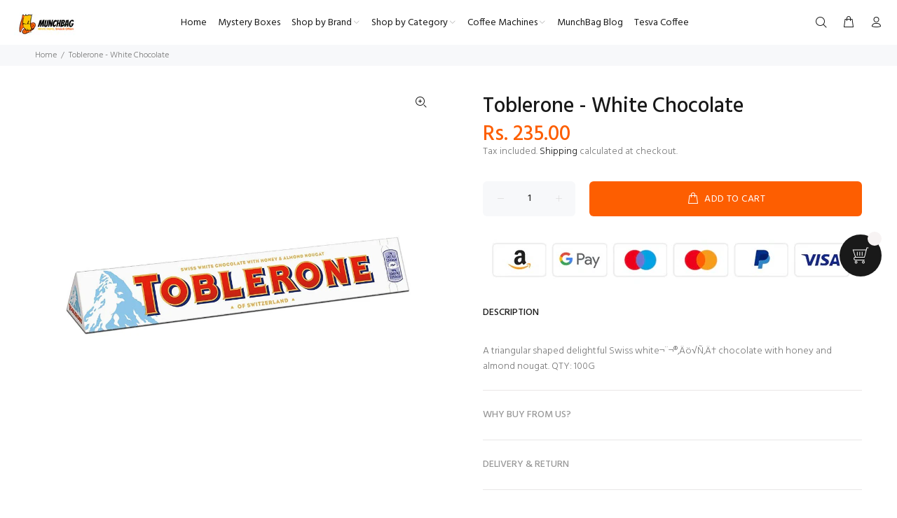

--- FILE ---
content_type: text/html; charset=utf-8
request_url: https://munchbag.in/products/toblerone-white-chocolate
body_size: 26994
content:
<!doctype html>
<!--[if IE 9]> <html class="ie9 no-js" lang="en"> <![endif]-->
<!--[if (gt IE 9)|!(IE)]><!--> <html class="no-js" lang="en"> <!--<![endif]-->
<head>
  <!-- Basic page needs ================================================== -->
  <meta charset="utf-8">
  <!--[if IE]><meta http-equiv="X-UA-Compatible" content="IE=edge,chrome=1"><![endif]-->
  <meta name="viewport" content="width=device-width,initial-scale=1">
  <meta name="theme-color" content="#191919">
  <meta name="keywords" content="Shopify Template" />
  <meta name="author" content="p-themes">
  <link rel="canonical" href="https://munchbag.in/products/toblerone-white-chocolate"><!-- Title and description ================================================== --><title>Toblerone - White Chocolate
&ndash; Munchbag
</title><meta name="description" content="A triangular shaped delightful Swiss white¬¨¬®‚Äö√Ñ‚Ä† chocolate with honey and almond nougat. QTY: 100G"><!-- Social meta ================================================== --><!-- /snippets/social-meta-tags.liquid -->




<meta property="og:site_name" content="Munchbag">
<meta property="og:url" content="https://munchbag.in/products/toblerone-white-chocolate">
<meta property="og:title" content="Toblerone - White Chocolate">
<meta property="og:type" content="product">
<meta property="og:description" content="A triangular shaped delightful Swiss white¬¨¬®‚Äö√Ñ‚Ä† chocolate with honey and almond nougat. QTY: 100G">

  <meta property="og:price:amount" content="235.00">
  <meta property="og:price:currency" content="INR">

<meta property="og:image" content="http://munchbag.in/cdn/shop/products/e0160ee3-23e5-4f65-8e78-f32b1d431f8d_7c142bb6-64af-487c-aa19-4426087cd7c7_1200x1200.jpg?v=1704792977">
<meta property="og:image:secure_url" content="https://munchbag.in/cdn/shop/products/e0160ee3-23e5-4f65-8e78-f32b1d431f8d_7c142bb6-64af-487c-aa19-4426087cd7c7_1200x1200.jpg?v=1704792977">


<meta name="twitter:card" content="summary_large_image">
<meta name="twitter:title" content="Toblerone - White Chocolate">
<meta name="twitter:description" content="A triangular shaped delightful Swiss white¬¨¬®‚Äö√Ñ‚Ä† chocolate with honey and almond nougat. QTY: 100G">
<!-- Helpers ================================================== -->

  <!-- CSS ================================================== --><link href="https://fonts.googleapis.com/css?family=Hind:100,200,300,400,500,600,700,800,900" rel="stylesheet" defer>
<link href="//munchbag.in/cdn/shop/t/6/assets/theme.css?v=58715130273940116351768548882" rel="stylesheet" type="text/css" media="all" />

<script src="//munchbag.in/cdn/shop/t/6/assets/jquery.min.js?v=146653844047132007351693910368" defer="defer"></script><!-- Header hook for plugins ================================================== -->
  <script>window.performance && window.performance.mark && window.performance.mark('shopify.content_for_header.start');</script><meta name="google-site-verification" content="PukM5_d-EK4dvEb608H1T6PGwXylOEKw63WKJzWLxHY">
<meta id="shopify-digital-wallet" name="shopify-digital-wallet" content="/43535597720/digital_wallets/dialog">
<meta id="in-context-paypal-metadata" data-shop-id="43535597720" data-venmo-supported="false" data-environment="production" data-locale="en_US" data-paypal-v4="true" data-currency="INR">
<link rel="alternate" type="application/json+oembed" href="https://munchbag.in/products/toblerone-white-chocolate.oembed">
<script async="async" src="/checkouts/internal/preloads.js?locale=en-IN"></script>
<script id="shopify-features" type="application/json">{"accessToken":"3f32144ce8b27fe6447619dcbc9839ed","betas":["rich-media-storefront-analytics"],"domain":"munchbag.in","predictiveSearch":true,"shopId":43535597720,"locale":"en"}</script>
<script>var Shopify = Shopify || {};
Shopify.shop = "munchbag.myshopify.com";
Shopify.locale = "en";
Shopify.currency = {"active":"INR","rate":"1.0"};
Shopify.country = "IN";
Shopify.theme = {"name":"Install-me-wokiee-v-2-3-2-shopify-2-0","id":137202893015,"schema_name":"Wokiee","schema_version":"2.3.2 shopify 2.0","theme_store_id":null,"role":"main"};
Shopify.theme.handle = "null";
Shopify.theme.style = {"id":null,"handle":null};
Shopify.cdnHost = "munchbag.in/cdn";
Shopify.routes = Shopify.routes || {};
Shopify.routes.root = "/";</script>
<script type="module">!function(o){(o.Shopify=o.Shopify||{}).modules=!0}(window);</script>
<script>!function(o){function n(){var o=[];function n(){o.push(Array.prototype.slice.apply(arguments))}return n.q=o,n}var t=o.Shopify=o.Shopify||{};t.loadFeatures=n(),t.autoloadFeatures=n()}(window);</script>
<script id="shop-js-analytics" type="application/json">{"pageType":"product"}</script>
<script defer="defer" async type="module" src="//munchbag.in/cdn/shopifycloud/shop-js/modules/v2/client.init-shop-cart-sync_BT-GjEfc.en.esm.js"></script>
<script defer="defer" async type="module" src="//munchbag.in/cdn/shopifycloud/shop-js/modules/v2/chunk.common_D58fp_Oc.esm.js"></script>
<script defer="defer" async type="module" src="//munchbag.in/cdn/shopifycloud/shop-js/modules/v2/chunk.modal_xMitdFEc.esm.js"></script>
<script type="module">
  await import("//munchbag.in/cdn/shopifycloud/shop-js/modules/v2/client.init-shop-cart-sync_BT-GjEfc.en.esm.js");
await import("//munchbag.in/cdn/shopifycloud/shop-js/modules/v2/chunk.common_D58fp_Oc.esm.js");
await import("//munchbag.in/cdn/shopifycloud/shop-js/modules/v2/chunk.modal_xMitdFEc.esm.js");

  window.Shopify.SignInWithShop?.initShopCartSync?.({"fedCMEnabled":true,"windoidEnabled":true});

</script>
<script>(function() {
  var isLoaded = false;
  function asyncLoad() {
    if (isLoaded) return;
    isLoaded = true;
    var urls = ["https:\/\/instafeed.nfcube.com\/cdn\/ccbeed74f8df4526ba65439e93e0824f.js?shop=munchbag.myshopify.com","https:\/\/galleries.goodapps.io\/goodapps.js?domain=https:\/\/galleries.goodapps.io\/\u0026aws=https:\/\/s3-us-west-2.amazonaws.com\/goodapps-galleryp-1\/\u0026shop=munchbag.myshopify.com","https:\/\/intg.snapchat.com\/shopify\/shopify-scevent-init.js?id=3ace593d-c8e1-441d-a1fa-1bbd0d112a2a\u0026shop=munchbag.myshopify.com","https:\/\/cdnicart.identixweb.com\/assets\/js\/editor_popup_modal.min.js?shop=munchbag.myshopify.com","https:\/\/cd.bestfreecdn.com\/storage\/js\/kaktusc_kaktus_in_cart-43535597720.js?ver=9\u0026shop=munchbag.myshopify.com"];
    for (var i = 0; i < urls.length; i++) {
      var s = document.createElement('script');
      s.type = 'text/javascript';
      s.async = true;
      s.src = urls[i];
      var x = document.getElementsByTagName('script')[0];
      x.parentNode.insertBefore(s, x);
    }
  };
  if(window.attachEvent) {
    window.attachEvent('onload', asyncLoad);
  } else {
    window.addEventListener('load', asyncLoad, false);
  }
})();</script>
<script id="__st">var __st={"a":43535597720,"offset":19800,"reqid":"d8c6830c-464a-4dc9-b22e-bb5fe13e05af-1769064890","pageurl":"munchbag.in\/products\/toblerone-white-chocolate","u":"a858aff55143","p":"product","rtyp":"product","rid":8236303712471};</script>
<script>window.ShopifyPaypalV4VisibilityTracking = true;</script>
<script id="captcha-bootstrap">!function(){'use strict';const t='contact',e='account',n='new_comment',o=[[t,t],['blogs',n],['comments',n],[t,'customer']],c=[[e,'customer_login'],[e,'guest_login'],[e,'recover_customer_password'],[e,'create_customer']],r=t=>t.map((([t,e])=>`form[action*='/${t}']:not([data-nocaptcha='true']) input[name='form_type'][value='${e}']`)).join(','),a=t=>()=>t?[...document.querySelectorAll(t)].map((t=>t.form)):[];function s(){const t=[...o],e=r(t);return a(e)}const i='password',u='form_key',d=['recaptcha-v3-token','g-recaptcha-response','h-captcha-response',i],f=()=>{try{return window.sessionStorage}catch{return}},m='__shopify_v',_=t=>t.elements[u];function p(t,e,n=!1){try{const o=window.sessionStorage,c=JSON.parse(o.getItem(e)),{data:r}=function(t){const{data:e,action:n}=t;return t[m]||n?{data:e,action:n}:{data:t,action:n}}(c);for(const[e,n]of Object.entries(r))t.elements[e]&&(t.elements[e].value=n);n&&o.removeItem(e)}catch(o){console.error('form repopulation failed',{error:o})}}const l='form_type',E='cptcha';function T(t){t.dataset[E]=!0}const w=window,h=w.document,L='Shopify',v='ce_forms',y='captcha';let A=!1;((t,e)=>{const n=(g='f06e6c50-85a8-45c8-87d0-21a2b65856fe',I='https://cdn.shopify.com/shopifycloud/storefront-forms-hcaptcha/ce_storefront_forms_captcha_hcaptcha.v1.5.2.iife.js',D={infoText:'Protected by hCaptcha',privacyText:'Privacy',termsText:'Terms'},(t,e,n)=>{const o=w[L][v],c=o.bindForm;if(c)return c(t,g,e,D).then(n);var r;o.q.push([[t,g,e,D],n]),r=I,A||(h.body.append(Object.assign(h.createElement('script'),{id:'captcha-provider',async:!0,src:r})),A=!0)});var g,I,D;w[L]=w[L]||{},w[L][v]=w[L][v]||{},w[L][v].q=[],w[L][y]=w[L][y]||{},w[L][y].protect=function(t,e){n(t,void 0,e),T(t)},Object.freeze(w[L][y]),function(t,e,n,w,h,L){const[v,y,A,g]=function(t,e,n){const i=e?o:[],u=t?c:[],d=[...i,...u],f=r(d),m=r(i),_=r(d.filter((([t,e])=>n.includes(e))));return[a(f),a(m),a(_),s()]}(w,h,L),I=t=>{const e=t.target;return e instanceof HTMLFormElement?e:e&&e.form},D=t=>v().includes(t);t.addEventListener('submit',(t=>{const e=I(t);if(!e)return;const n=D(e)&&!e.dataset.hcaptchaBound&&!e.dataset.recaptchaBound,o=_(e),c=g().includes(e)&&(!o||!o.value);(n||c)&&t.preventDefault(),c&&!n&&(function(t){try{if(!f())return;!function(t){const e=f();if(!e)return;const n=_(t);if(!n)return;const o=n.value;o&&e.removeItem(o)}(t);const e=Array.from(Array(32),(()=>Math.random().toString(36)[2])).join('');!function(t,e){_(t)||t.append(Object.assign(document.createElement('input'),{type:'hidden',name:u})),t.elements[u].value=e}(t,e),function(t,e){const n=f();if(!n)return;const o=[...t.querySelectorAll(`input[type='${i}']`)].map((({name:t})=>t)),c=[...d,...o],r={};for(const[a,s]of new FormData(t).entries())c.includes(a)||(r[a]=s);n.setItem(e,JSON.stringify({[m]:1,action:t.action,data:r}))}(t,e)}catch(e){console.error('failed to persist form',e)}}(e),e.submit())}));const S=(t,e)=>{t&&!t.dataset[E]&&(n(t,e.some((e=>e===t))),T(t))};for(const o of['focusin','change'])t.addEventListener(o,(t=>{const e=I(t);D(e)&&S(e,y())}));const B=e.get('form_key'),M=e.get(l),P=B&&M;t.addEventListener('DOMContentLoaded',(()=>{const t=y();if(P)for(const e of t)e.elements[l].value===M&&p(e,B);[...new Set([...A(),...v().filter((t=>'true'===t.dataset.shopifyCaptcha))])].forEach((e=>S(e,t)))}))}(h,new URLSearchParams(w.location.search),n,t,e,['guest_login'])})(!0,!0)}();</script>
<script integrity="sha256-4kQ18oKyAcykRKYeNunJcIwy7WH5gtpwJnB7kiuLZ1E=" data-source-attribution="shopify.loadfeatures" defer="defer" src="//munchbag.in/cdn/shopifycloud/storefront/assets/storefront/load_feature-a0a9edcb.js" crossorigin="anonymous"></script>
<script data-source-attribution="shopify.dynamic_checkout.dynamic.init">var Shopify=Shopify||{};Shopify.PaymentButton=Shopify.PaymentButton||{isStorefrontPortableWallets:!0,init:function(){window.Shopify.PaymentButton.init=function(){};var t=document.createElement("script");t.src="https://munchbag.in/cdn/shopifycloud/portable-wallets/latest/portable-wallets.en.js",t.type="module",document.head.appendChild(t)}};
</script>
<script data-source-attribution="shopify.dynamic_checkout.buyer_consent">
  function portableWalletsHideBuyerConsent(e){var t=document.getElementById("shopify-buyer-consent"),n=document.getElementById("shopify-subscription-policy-button");t&&n&&(t.classList.add("hidden"),t.setAttribute("aria-hidden","true"),n.removeEventListener("click",e))}function portableWalletsShowBuyerConsent(e){var t=document.getElementById("shopify-buyer-consent"),n=document.getElementById("shopify-subscription-policy-button");t&&n&&(t.classList.remove("hidden"),t.removeAttribute("aria-hidden"),n.addEventListener("click",e))}window.Shopify?.PaymentButton&&(window.Shopify.PaymentButton.hideBuyerConsent=portableWalletsHideBuyerConsent,window.Shopify.PaymentButton.showBuyerConsent=portableWalletsShowBuyerConsent);
</script>
<script>
  function portableWalletsCleanup(e){e&&e.src&&console.error("Failed to load portable wallets script "+e.src);var t=document.querySelectorAll("shopify-accelerated-checkout .shopify-payment-button__skeleton, shopify-accelerated-checkout-cart .wallet-cart-button__skeleton"),e=document.getElementById("shopify-buyer-consent");for(let e=0;e<t.length;e++)t[e].remove();e&&e.remove()}function portableWalletsNotLoadedAsModule(e){e instanceof ErrorEvent&&"string"==typeof e.message&&e.message.includes("import.meta")&&"string"==typeof e.filename&&e.filename.includes("portable-wallets")&&(window.removeEventListener("error",portableWalletsNotLoadedAsModule),window.Shopify.PaymentButton.failedToLoad=e,"loading"===document.readyState?document.addEventListener("DOMContentLoaded",window.Shopify.PaymentButton.init):window.Shopify.PaymentButton.init())}window.addEventListener("error",portableWalletsNotLoadedAsModule);
</script>

<script type="module" src="https://munchbag.in/cdn/shopifycloud/portable-wallets/latest/portable-wallets.en.js" onError="portableWalletsCleanup(this)" crossorigin="anonymous"></script>
<script nomodule>
  document.addEventListener("DOMContentLoaded", portableWalletsCleanup);
</script>

<link id="shopify-accelerated-checkout-styles" rel="stylesheet" media="screen" href="https://munchbag.in/cdn/shopifycloud/portable-wallets/latest/accelerated-checkout-backwards-compat.css" crossorigin="anonymous">
<style id="shopify-accelerated-checkout-cart">
        #shopify-buyer-consent {
  margin-top: 1em;
  display: inline-block;
  width: 100%;
}

#shopify-buyer-consent.hidden {
  display: none;
}

#shopify-subscription-policy-button {
  background: none;
  border: none;
  padding: 0;
  text-decoration: underline;
  font-size: inherit;
  cursor: pointer;
}

#shopify-subscription-policy-button::before {
  box-shadow: none;
}

      </style>
<script id="sections-script" data-sections="promo-fixed" defer="defer" src="//munchbag.in/cdn/shop/t/6/compiled_assets/scripts.js?v=5656"></script>
<script>window.performance && window.performance.mark && window.performance.mark('shopify.content_for_header.end');</script>
  <!-- /Header hook for plugins ================================================== --><style>
    .tt-flbtn.disabled{
    opacity: 0.3;
    }
  </style>
  <link href="//munchbag.in/cdn/shop/t/6/assets/drawer.css?v=48105409432687074841694961829" rel="stylesheet" type="text/css" media="all" />
  <script src="//munchbag.in/cdn/shop/t/6/assets/drawer.js?v=91083372461356693321694939729" defer="defer"></script>
  
<!-- BEGIN app block: shopify://apps/instafeed/blocks/head-block/c447db20-095d-4a10-9725-b5977662c9d5 --><link rel="preconnect" href="https://cdn.nfcube.com/">
<link rel="preconnect" href="https://scontent.cdninstagram.com/">






<!-- END app block --><!-- BEGIN app block: shopify://apps/uplinkly-sticky-cart/blocks/sticky-cart/25fba6ad-75e4-408b-a261-b223e0c71c8b -->
    

    

    <script>
        (function(){
            function get_product(){
                var product = {"id":8236303712471,"title":"Toblerone - White Chocolate","handle":"toblerone-white-chocolate","description":"\u003cp\u003eA triangular shaped delightful Swiss white¬¨¬®‚Äö√Ñ‚Ä† chocolate with honey and almond nougat. QTY: 100G\u003c\/p\u003e","published_at":"2025-12-20T10:28:00+05:30","created_at":"2024-01-08T10:23:43+05:30","vendor":"Toblerone","type":"Chocolate","tags":["chocolate","chocolates","synckd","Toblerone"],"price":23500,"price_min":23500,"price_max":23500,"available":true,"price_varies":false,"compare_at_price":null,"compare_at_price_min":0,"compare_at_price_max":0,"compare_at_price_varies":false,"variants":[{"id":44382002938071,"title":"Default Title","option1":"Default Title","option2":null,"option3":null,"sku":"SKU001265","requires_shipping":true,"taxable":true,"featured_image":null,"available":true,"name":"Toblerone - White Chocolate","public_title":null,"options":["Default Title"],"price":23500,"weight":100,"compare_at_price":null,"inventory_management":"shopify","barcode":null,"requires_selling_plan":false,"selling_plan_allocations":[]}],"images":["\/\/munchbag.in\/cdn\/shop\/products\/e0160ee3-23e5-4f65-8e78-f32b1d431f8d_7c142bb6-64af-487c-aa19-4426087cd7c7.jpg?v=1704792977"],"featured_image":"\/\/munchbag.in\/cdn\/shop\/products\/e0160ee3-23e5-4f65-8e78-f32b1d431f8d_7c142bb6-64af-487c-aa19-4426087cd7c7.jpg?v=1704792977","options":["Title"],"media":[{"alt":null,"id":32492355649751,"position":1,"preview_image":{"aspect_ratio":1.0,"height":1000,"width":1000,"src":"\/\/munchbag.in\/cdn\/shop\/products\/e0160ee3-23e5-4f65-8e78-f32b1d431f8d_7c142bb6-64af-487c-aa19-4426087cd7c7.jpg?v=1704792977"},"aspect_ratio":1.0,"height":1000,"media_type":"image","src":"\/\/munchbag.in\/cdn\/shop\/products\/e0160ee3-23e5-4f65-8e78-f32b1d431f8d_7c142bb6-64af-487c-aa19-4426087cd7c7.jpg?v=1704792977","width":1000}],"requires_selling_plan":false,"selling_plan_groups":[],"content":"\u003cp\u003eA triangular shaped delightful Swiss white¬¨¬®‚Äö√Ñ‚Ä† chocolate with honey and almond nougat. QTY: 100G\u003c\/p\u003e"};
                var remove_variants = [];

                

                for(var i = 0; i < remove_variants.length; i++){
                    for(var j = 0; j < product.variants.length; j++){
                        if(product.variants[j].id === remove_variants[i]){
                            product.variants.splice(j, 1);
                            j -= 1;
                        }
                    }
                }

                return product;
            }

            window.uplinkly = window.uplinkly || {};
            window.uplinkly.sticky_cart = {
                money_formats: {
                    money_format:  "\u003cspan class=money\u003eRs. {{amount}}\u003c\/span\u003e",
                    money_with_currency_format: "\u003cspan class=money\u003eRs. {{amount}}\u003c\/span\u003e"
                },
                currency: "INR",
                formcode: "\r\n            \u003cform method=\"post\" action=\"\/cart\/add\" id=\"product_form_8236303712471\" accept-charset=\"UTF-8\" class=\"shopify-product-form\" enctype=\"multipart\/form-data\"\u003e\u003cinput type=\"hidden\" name=\"form_type\" value=\"product\" \/\u003e\u003cinput type=\"hidden\" name=\"utf8\" value=\"✓\" \/\u003e\r\n                \u003cdiv class=\"formcode-button-wrapper\"\u003e\r\n                    \u003cdiv data-shopify=\"payment-button\" class=\"shopify-payment-button\"\u003e \u003cshopify-accelerated-checkout recommended=\"null\" fallback=\"{\u0026quot;supports_subs\u0026quot;:true,\u0026quot;supports_def_opts\u0026quot;:true,\u0026quot;name\u0026quot;:\u0026quot;buy_it_now\u0026quot;,\u0026quot;wallet_params\u0026quot;:{}}\" access-token=\"3f32144ce8b27fe6447619dcbc9839ed\" buyer-country=\"IN\" buyer-locale=\"en\" buyer-currency=\"INR\" variant-params=\"[{\u0026quot;id\u0026quot;:44382002938071,\u0026quot;requiresShipping\u0026quot;:true}]\" shop-id=\"43535597720\" enabled-flags=\"[\u0026quot;ae0f5bf6\u0026quot;]\" \u003e \u003cdiv class=\"shopify-payment-button__button\" role=\"button\" disabled aria-hidden=\"true\" style=\"background-color: transparent; border: none\"\u003e \u003cdiv class=\"shopify-payment-button__skeleton\"\u003e\u0026nbsp;\u003c\/div\u003e \u003c\/div\u003e \u003c\/shopify-accelerated-checkout\u003e \u003csmall id=\"shopify-buyer-consent\" class=\"hidden\" aria-hidden=\"true\" data-consent-type=\"subscription\"\u003e This item is a recurring or deferred purchase. By continuing, I agree to the \u003cspan id=\"shopify-subscription-policy-button\"\u003ecancellation policy\u003c\/span\u003e and authorize you to charge my payment method at the prices, frequency and dates listed on this page until my order is fulfilled or I cancel, if permitted. \u003c\/small\u003e \u003c\/div\u003e\r\n                \u003c\/div\u003e\r\n            \u003cinput type=\"hidden\" name=\"product-id\" value=\"8236303712471\" \/\u003e\u003c\/form\u003e\r\n        ",
                product: get_product(),
                testimonial: null
            };
        })();
    </script>
    <script src="https://sticky-cart.uplinkly-static.com/public/sticky-cart/munchbag.myshopify.com/sticky-cart.js?t=1736489423" async="async" defer="defer"></script>



<!-- END app block --><!-- BEGIN app block: shopify://apps/minmaxify-order-limits/blocks/app-embed-block/3acfba32-89f3-4377-ae20-cbb9abc48475 --><script type="text/javascript" src="https://limits.minmaxify.com/munchbag.myshopify.com?v=89a&r=20220811185107"></script>

<!-- END app block --><!-- BEGIN app block: shopify://apps/uplinkly-sticky-cart/blocks/cart-animator/25fba6ad-75e4-408b-a261-b223e0c71c8b -->
    <script src="https://sticky-cart.uplinkly-static.com/public/sticky-cart/munchbag.myshopify.com/animation.js?t=1736489423" async="async" defer="defer"></script>



<!-- END app block --><link href="https://monorail-edge.shopifysvc.com" rel="dns-prefetch">
<script>(function(){if ("sendBeacon" in navigator && "performance" in window) {try {var session_token_from_headers = performance.getEntriesByType('navigation')[0].serverTiming.find(x => x.name == '_s').description;} catch {var session_token_from_headers = undefined;}var session_cookie_matches = document.cookie.match(/_shopify_s=([^;]*)/);var session_token_from_cookie = session_cookie_matches && session_cookie_matches.length === 2 ? session_cookie_matches[1] : "";var session_token = session_token_from_headers || session_token_from_cookie || "";function handle_abandonment_event(e) {var entries = performance.getEntries().filter(function(entry) {return /monorail-edge.shopifysvc.com/.test(entry.name);});if (!window.abandonment_tracked && entries.length === 0) {window.abandonment_tracked = true;var currentMs = Date.now();var navigation_start = performance.timing.navigationStart;var payload = {shop_id: 43535597720,url: window.location.href,navigation_start,duration: currentMs - navigation_start,session_token,page_type: "product"};window.navigator.sendBeacon("https://monorail-edge.shopifysvc.com/v1/produce", JSON.stringify({schema_id: "online_store_buyer_site_abandonment/1.1",payload: payload,metadata: {event_created_at_ms: currentMs,event_sent_at_ms: currentMs}}));}}window.addEventListener('pagehide', handle_abandonment_event);}}());</script>
<script id="web-pixels-manager-setup">(function e(e,d,r,n,o){if(void 0===o&&(o={}),!Boolean(null===(a=null===(i=window.Shopify)||void 0===i?void 0:i.analytics)||void 0===a?void 0:a.replayQueue)){var i,a;window.Shopify=window.Shopify||{};var t=window.Shopify;t.analytics=t.analytics||{};var s=t.analytics;s.replayQueue=[],s.publish=function(e,d,r){return s.replayQueue.push([e,d,r]),!0};try{self.performance.mark("wpm:start")}catch(e){}var l=function(){var e={modern:/Edge?\/(1{2}[4-9]|1[2-9]\d|[2-9]\d{2}|\d{4,})\.\d+(\.\d+|)|Firefox\/(1{2}[4-9]|1[2-9]\d|[2-9]\d{2}|\d{4,})\.\d+(\.\d+|)|Chrom(ium|e)\/(9{2}|\d{3,})\.\d+(\.\d+|)|(Maci|X1{2}).+ Version\/(15\.\d+|(1[6-9]|[2-9]\d|\d{3,})\.\d+)([,.]\d+|)( \(\w+\)|)( Mobile\/\w+|) Safari\/|Chrome.+OPR\/(9{2}|\d{3,})\.\d+\.\d+|(CPU[ +]OS|iPhone[ +]OS|CPU[ +]iPhone|CPU IPhone OS|CPU iPad OS)[ +]+(15[._]\d+|(1[6-9]|[2-9]\d|\d{3,})[._]\d+)([._]\d+|)|Android:?[ /-](13[3-9]|1[4-9]\d|[2-9]\d{2}|\d{4,})(\.\d+|)(\.\d+|)|Android.+Firefox\/(13[5-9]|1[4-9]\d|[2-9]\d{2}|\d{4,})\.\d+(\.\d+|)|Android.+Chrom(ium|e)\/(13[3-9]|1[4-9]\d|[2-9]\d{2}|\d{4,})\.\d+(\.\d+|)|SamsungBrowser\/([2-9]\d|\d{3,})\.\d+/,legacy:/Edge?\/(1[6-9]|[2-9]\d|\d{3,})\.\d+(\.\d+|)|Firefox\/(5[4-9]|[6-9]\d|\d{3,})\.\d+(\.\d+|)|Chrom(ium|e)\/(5[1-9]|[6-9]\d|\d{3,})\.\d+(\.\d+|)([\d.]+$|.*Safari\/(?![\d.]+ Edge\/[\d.]+$))|(Maci|X1{2}).+ Version\/(10\.\d+|(1[1-9]|[2-9]\d|\d{3,})\.\d+)([,.]\d+|)( \(\w+\)|)( Mobile\/\w+|) Safari\/|Chrome.+OPR\/(3[89]|[4-9]\d|\d{3,})\.\d+\.\d+|(CPU[ +]OS|iPhone[ +]OS|CPU[ +]iPhone|CPU IPhone OS|CPU iPad OS)[ +]+(10[._]\d+|(1[1-9]|[2-9]\d|\d{3,})[._]\d+)([._]\d+|)|Android:?[ /-](13[3-9]|1[4-9]\d|[2-9]\d{2}|\d{4,})(\.\d+|)(\.\d+|)|Mobile Safari.+OPR\/([89]\d|\d{3,})\.\d+\.\d+|Android.+Firefox\/(13[5-9]|1[4-9]\d|[2-9]\d{2}|\d{4,})\.\d+(\.\d+|)|Android.+Chrom(ium|e)\/(13[3-9]|1[4-9]\d|[2-9]\d{2}|\d{4,})\.\d+(\.\d+|)|Android.+(UC? ?Browser|UCWEB|U3)[ /]?(15\.([5-9]|\d{2,})|(1[6-9]|[2-9]\d|\d{3,})\.\d+)\.\d+|SamsungBrowser\/(5\.\d+|([6-9]|\d{2,})\.\d+)|Android.+MQ{2}Browser\/(14(\.(9|\d{2,})|)|(1[5-9]|[2-9]\d|\d{3,})(\.\d+|))(\.\d+|)|K[Aa][Ii]OS\/(3\.\d+|([4-9]|\d{2,})\.\d+)(\.\d+|)/},d=e.modern,r=e.legacy,n=navigator.userAgent;return n.match(d)?"modern":n.match(r)?"legacy":"unknown"}(),u="modern"===l?"modern":"legacy",c=(null!=n?n:{modern:"",legacy:""})[u],f=function(e){return[e.baseUrl,"/wpm","/b",e.hashVersion,"modern"===e.buildTarget?"m":"l",".js"].join("")}({baseUrl:d,hashVersion:r,buildTarget:u}),m=function(e){var d=e.version,r=e.bundleTarget,n=e.surface,o=e.pageUrl,i=e.monorailEndpoint;return{emit:function(e){var a=e.status,t=e.errorMsg,s=(new Date).getTime(),l=JSON.stringify({metadata:{event_sent_at_ms:s},events:[{schema_id:"web_pixels_manager_load/3.1",payload:{version:d,bundle_target:r,page_url:o,status:a,surface:n,error_msg:t},metadata:{event_created_at_ms:s}}]});if(!i)return console&&console.warn&&console.warn("[Web Pixels Manager] No Monorail endpoint provided, skipping logging."),!1;try{return self.navigator.sendBeacon.bind(self.navigator)(i,l)}catch(e){}var u=new XMLHttpRequest;try{return u.open("POST",i,!0),u.setRequestHeader("Content-Type","text/plain"),u.send(l),!0}catch(e){return console&&console.warn&&console.warn("[Web Pixels Manager] Got an unhandled error while logging to Monorail."),!1}}}}({version:r,bundleTarget:l,surface:e.surface,pageUrl:self.location.href,monorailEndpoint:e.monorailEndpoint});try{o.browserTarget=l,function(e){var d=e.src,r=e.async,n=void 0===r||r,o=e.onload,i=e.onerror,a=e.sri,t=e.scriptDataAttributes,s=void 0===t?{}:t,l=document.createElement("script"),u=document.querySelector("head"),c=document.querySelector("body");if(l.async=n,l.src=d,a&&(l.integrity=a,l.crossOrigin="anonymous"),s)for(var f in s)if(Object.prototype.hasOwnProperty.call(s,f))try{l.dataset[f]=s[f]}catch(e){}if(o&&l.addEventListener("load",o),i&&l.addEventListener("error",i),u)u.appendChild(l);else{if(!c)throw new Error("Did not find a head or body element to append the script");c.appendChild(l)}}({src:f,async:!0,onload:function(){if(!function(){var e,d;return Boolean(null===(d=null===(e=window.Shopify)||void 0===e?void 0:e.analytics)||void 0===d?void 0:d.initialized)}()){var d=window.webPixelsManager.init(e)||void 0;if(d){var r=window.Shopify.analytics;r.replayQueue.forEach((function(e){var r=e[0],n=e[1],o=e[2];d.publishCustomEvent(r,n,o)})),r.replayQueue=[],r.publish=d.publishCustomEvent,r.visitor=d.visitor,r.initialized=!0}}},onerror:function(){return m.emit({status:"failed",errorMsg:"".concat(f," has failed to load")})},sri:function(e){var d=/^sha384-[A-Za-z0-9+/=]+$/;return"string"==typeof e&&d.test(e)}(c)?c:"",scriptDataAttributes:o}),m.emit({status:"loading"})}catch(e){m.emit({status:"failed",errorMsg:(null==e?void 0:e.message)||"Unknown error"})}}})({shopId: 43535597720,storefrontBaseUrl: "https://munchbag.in",extensionsBaseUrl: "https://extensions.shopifycdn.com/cdn/shopifycloud/web-pixels-manager",monorailEndpoint: "https://monorail-edge.shopifysvc.com/unstable/produce_batch",surface: "storefront-renderer",enabledBetaFlags: ["2dca8a86"],webPixelsConfigList: [{"id":"688947415","configuration":"{\"accountID\":\"123\"}","eventPayloadVersion":"v1","runtimeContext":"STRICT","scriptVersion":"feca4421aae7ca748b48dfab898de65a","type":"APP","apiClientId":6618595,"privacyPurposes":["ANALYTICS","MARKETING","SALE_OF_DATA"],"dataSharingAdjustments":{"protectedCustomerApprovalScopes":["read_customer_personal_data"]}},{"id":"667123927","configuration":"{\"accountID\":\"25269\"}","eventPayloadVersion":"v1","runtimeContext":"STRICT","scriptVersion":"ce36ccfb6a19237bda989e009b9dbf7f","type":"APP","apiClientId":3247471,"privacyPurposes":["ANALYTICS","MARKETING","SALE_OF_DATA"],"dataSharingAdjustments":{"protectedCustomerApprovalScopes":["read_customer_email","read_customer_name","read_customer_personal_data"]}},{"id":"588611799","configuration":"{\"config\":\"{\\\"pixel_id\\\":\\\"AW-608728154\\\",\\\"target_country\\\":\\\"IN\\\",\\\"gtag_events\\\":[{\\\"type\\\":\\\"search\\\",\\\"action_label\\\":\\\"AW-608728154\\\/lDHwCJT9zoEDENrooaIC\\\"},{\\\"type\\\":\\\"begin_checkout\\\",\\\"action_label\\\":\\\"AW-608728154\\\/KIXLCJH9zoEDENrooaIC\\\"},{\\\"type\\\":\\\"view_item\\\",\\\"action_label\\\":[\\\"AW-608728154\\\/wJaLCIv9zoEDENrooaIC\\\",\\\"MC-EMEZCNRMXR\\\"]},{\\\"type\\\":\\\"purchase\\\",\\\"action_label\\\":[\\\"AW-608728154\\\/U1vlCIj9zoEDENrooaIC\\\",\\\"MC-EMEZCNRMXR\\\"]},{\\\"type\\\":\\\"page_view\\\",\\\"action_label\\\":[\\\"AW-608728154\\\/1_tiCIX9zoEDENrooaIC\\\",\\\"MC-EMEZCNRMXR\\\"]},{\\\"type\\\":\\\"add_payment_info\\\",\\\"action_label\\\":\\\"AW-608728154\\\/ZTiGCJf9zoEDENrooaIC\\\"},{\\\"type\\\":\\\"add_to_cart\\\",\\\"action_label\\\":\\\"AW-608728154\\\/g6ZqCI79zoEDENrooaIC\\\"}],\\\"enable_monitoring_mode\\\":false}\"}","eventPayloadVersion":"v1","runtimeContext":"OPEN","scriptVersion":"b2a88bafab3e21179ed38636efcd8a93","type":"APP","apiClientId":1780363,"privacyPurposes":[],"dataSharingAdjustments":{"protectedCustomerApprovalScopes":["read_customer_address","read_customer_email","read_customer_name","read_customer_personal_data","read_customer_phone"]}},{"id":"180158679","configuration":"{\"pixel_id\":\"288251182398413\",\"pixel_type\":\"facebook_pixel\",\"metaapp_system_user_token\":\"-\"}","eventPayloadVersion":"v1","runtimeContext":"OPEN","scriptVersion":"ca16bc87fe92b6042fbaa3acc2fbdaa6","type":"APP","apiClientId":2329312,"privacyPurposes":["ANALYTICS","MARKETING","SALE_OF_DATA"],"dataSharingAdjustments":{"protectedCustomerApprovalScopes":["read_customer_address","read_customer_email","read_customer_name","read_customer_personal_data","read_customer_phone"]}},{"id":"30343383","configuration":"{\"shopId\":\"43535597720\",\"pixelEndpoint\":\"https:\/\/wpx.svc.trueprofit.io\/api\/evt\"}","eventPayloadVersion":"v1","runtimeContext":"STRICT","scriptVersion":"f2f7a5ecd155c6e61d8f2070584ad3a1","type":"APP","apiClientId":2553263,"privacyPurposes":["ANALYTICS","MARKETING","SALE_OF_DATA"],"dataSharingAdjustments":{"protectedCustomerApprovalScopes":["read_customer_address","read_customer_email","read_customer_name","read_customer_personal_data","read_customer_phone"]}},{"id":"9273559","configuration":"{\"pixelId\":\"3ace593d-c8e1-441d-a1fa-1bbd0d112a2a\"}","eventPayloadVersion":"v1","runtimeContext":"STRICT","scriptVersion":"c119f01612c13b62ab52809eb08154bb","type":"APP","apiClientId":2556259,"privacyPurposes":["ANALYTICS","MARKETING","SALE_OF_DATA"],"dataSharingAdjustments":{"protectedCustomerApprovalScopes":["read_customer_address","read_customer_email","read_customer_name","read_customer_personal_data","read_customer_phone"]}},{"id":"shopify-app-pixel","configuration":"{}","eventPayloadVersion":"v1","runtimeContext":"STRICT","scriptVersion":"0450","apiClientId":"shopify-pixel","type":"APP","privacyPurposes":["ANALYTICS","MARKETING"]},{"id":"shopify-custom-pixel","eventPayloadVersion":"v1","runtimeContext":"LAX","scriptVersion":"0450","apiClientId":"shopify-pixel","type":"CUSTOM","privacyPurposes":["ANALYTICS","MARKETING"]}],isMerchantRequest: false,initData: {"shop":{"name":"Munchbag","paymentSettings":{"currencyCode":"INR"},"myshopifyDomain":"munchbag.myshopify.com","countryCode":"IN","storefrontUrl":"https:\/\/munchbag.in"},"customer":null,"cart":null,"checkout":null,"productVariants":[{"price":{"amount":235.0,"currencyCode":"INR"},"product":{"title":"Toblerone - White Chocolate","vendor":"Toblerone","id":"8236303712471","untranslatedTitle":"Toblerone - White Chocolate","url":"\/products\/toblerone-white-chocolate","type":"Chocolate"},"id":"44382002938071","image":{"src":"\/\/munchbag.in\/cdn\/shop\/products\/e0160ee3-23e5-4f65-8e78-f32b1d431f8d_7c142bb6-64af-487c-aa19-4426087cd7c7.jpg?v=1704792977"},"sku":"SKU001265","title":"Default Title","untranslatedTitle":"Default Title"}],"purchasingCompany":null},},"https://munchbag.in/cdn","fcfee988w5aeb613cpc8e4bc33m6693e112",{"modern":"","legacy":""},{"shopId":"43535597720","storefrontBaseUrl":"https:\/\/munchbag.in","extensionBaseUrl":"https:\/\/extensions.shopifycdn.com\/cdn\/shopifycloud\/web-pixels-manager","surface":"storefront-renderer","enabledBetaFlags":"[\"2dca8a86\"]","isMerchantRequest":"false","hashVersion":"fcfee988w5aeb613cpc8e4bc33m6693e112","publish":"custom","events":"[[\"page_viewed\",{}],[\"product_viewed\",{\"productVariant\":{\"price\":{\"amount\":235.0,\"currencyCode\":\"INR\"},\"product\":{\"title\":\"Toblerone - White Chocolate\",\"vendor\":\"Toblerone\",\"id\":\"8236303712471\",\"untranslatedTitle\":\"Toblerone - White Chocolate\",\"url\":\"\/products\/toblerone-white-chocolate\",\"type\":\"Chocolate\"},\"id\":\"44382002938071\",\"image\":{\"src\":\"\/\/munchbag.in\/cdn\/shop\/products\/e0160ee3-23e5-4f65-8e78-f32b1d431f8d_7c142bb6-64af-487c-aa19-4426087cd7c7.jpg?v=1704792977\"},\"sku\":\"SKU001265\",\"title\":\"Default Title\",\"untranslatedTitle\":\"Default Title\"}}]]"});</script><script>
  window.ShopifyAnalytics = window.ShopifyAnalytics || {};
  window.ShopifyAnalytics.meta = window.ShopifyAnalytics.meta || {};
  window.ShopifyAnalytics.meta.currency = 'INR';
  var meta = {"product":{"id":8236303712471,"gid":"gid:\/\/shopify\/Product\/8236303712471","vendor":"Toblerone","type":"Chocolate","handle":"toblerone-white-chocolate","variants":[{"id":44382002938071,"price":23500,"name":"Toblerone - White Chocolate","public_title":null,"sku":"SKU001265"}],"remote":false},"page":{"pageType":"product","resourceType":"product","resourceId":8236303712471,"requestId":"d8c6830c-464a-4dc9-b22e-bb5fe13e05af-1769064890"}};
  for (var attr in meta) {
    window.ShopifyAnalytics.meta[attr] = meta[attr];
  }
</script>
<script class="analytics">
  (function () {
    var customDocumentWrite = function(content) {
      var jquery = null;

      if (window.jQuery) {
        jquery = window.jQuery;
      } else if (window.Checkout && window.Checkout.$) {
        jquery = window.Checkout.$;
      }

      if (jquery) {
        jquery('body').append(content);
      }
    };

    var hasLoggedConversion = function(token) {
      if (token) {
        return document.cookie.indexOf('loggedConversion=' + token) !== -1;
      }
      return false;
    }

    var setCookieIfConversion = function(token) {
      if (token) {
        var twoMonthsFromNow = new Date(Date.now());
        twoMonthsFromNow.setMonth(twoMonthsFromNow.getMonth() + 2);

        document.cookie = 'loggedConversion=' + token + '; expires=' + twoMonthsFromNow;
      }
    }

    var trekkie = window.ShopifyAnalytics.lib = window.trekkie = window.trekkie || [];
    if (trekkie.integrations) {
      return;
    }
    trekkie.methods = [
      'identify',
      'page',
      'ready',
      'track',
      'trackForm',
      'trackLink'
    ];
    trekkie.factory = function(method) {
      return function() {
        var args = Array.prototype.slice.call(arguments);
        args.unshift(method);
        trekkie.push(args);
        return trekkie;
      };
    };
    for (var i = 0; i < trekkie.methods.length; i++) {
      var key = trekkie.methods[i];
      trekkie[key] = trekkie.factory(key);
    }
    trekkie.load = function(config) {
      trekkie.config = config || {};
      trekkie.config.initialDocumentCookie = document.cookie;
      var first = document.getElementsByTagName('script')[0];
      var script = document.createElement('script');
      script.type = 'text/javascript';
      script.onerror = function(e) {
        var scriptFallback = document.createElement('script');
        scriptFallback.type = 'text/javascript';
        scriptFallback.onerror = function(error) {
                var Monorail = {
      produce: function produce(monorailDomain, schemaId, payload) {
        var currentMs = new Date().getTime();
        var event = {
          schema_id: schemaId,
          payload: payload,
          metadata: {
            event_created_at_ms: currentMs,
            event_sent_at_ms: currentMs
          }
        };
        return Monorail.sendRequest("https://" + monorailDomain + "/v1/produce", JSON.stringify(event));
      },
      sendRequest: function sendRequest(endpointUrl, payload) {
        // Try the sendBeacon API
        if (window && window.navigator && typeof window.navigator.sendBeacon === 'function' && typeof window.Blob === 'function' && !Monorail.isIos12()) {
          var blobData = new window.Blob([payload], {
            type: 'text/plain'
          });

          if (window.navigator.sendBeacon(endpointUrl, blobData)) {
            return true;
          } // sendBeacon was not successful

        } // XHR beacon

        var xhr = new XMLHttpRequest();

        try {
          xhr.open('POST', endpointUrl);
          xhr.setRequestHeader('Content-Type', 'text/plain');
          xhr.send(payload);
        } catch (e) {
          console.log(e);
        }

        return false;
      },
      isIos12: function isIos12() {
        return window.navigator.userAgent.lastIndexOf('iPhone; CPU iPhone OS 12_') !== -1 || window.navigator.userAgent.lastIndexOf('iPad; CPU OS 12_') !== -1;
      }
    };
    Monorail.produce('monorail-edge.shopifysvc.com',
      'trekkie_storefront_load_errors/1.1',
      {shop_id: 43535597720,
      theme_id: 137202893015,
      app_name: "storefront",
      context_url: window.location.href,
      source_url: "//munchbag.in/cdn/s/trekkie.storefront.1bbfab421998800ff09850b62e84b8915387986d.min.js"});

        };
        scriptFallback.async = true;
        scriptFallback.src = '//munchbag.in/cdn/s/trekkie.storefront.1bbfab421998800ff09850b62e84b8915387986d.min.js';
        first.parentNode.insertBefore(scriptFallback, first);
      };
      script.async = true;
      script.src = '//munchbag.in/cdn/s/trekkie.storefront.1bbfab421998800ff09850b62e84b8915387986d.min.js';
      first.parentNode.insertBefore(script, first);
    };
    trekkie.load(
      {"Trekkie":{"appName":"storefront","development":false,"defaultAttributes":{"shopId":43535597720,"isMerchantRequest":null,"themeId":137202893015,"themeCityHash":"13816693359086355051","contentLanguage":"en","currency":"INR","eventMetadataId":"23985cd7-f8ae-4279-950e-c184aeeeabfb"},"isServerSideCookieWritingEnabled":true,"monorailRegion":"shop_domain","enabledBetaFlags":["65f19447"]},"Session Attribution":{},"S2S":{"facebookCapiEnabled":true,"source":"trekkie-storefront-renderer","apiClientId":580111}}
    );

    var loaded = false;
    trekkie.ready(function() {
      if (loaded) return;
      loaded = true;

      window.ShopifyAnalytics.lib = window.trekkie;

      var originalDocumentWrite = document.write;
      document.write = customDocumentWrite;
      try { window.ShopifyAnalytics.merchantGoogleAnalytics.call(this); } catch(error) {};
      document.write = originalDocumentWrite;

      window.ShopifyAnalytics.lib.page(null,{"pageType":"product","resourceType":"product","resourceId":8236303712471,"requestId":"d8c6830c-464a-4dc9-b22e-bb5fe13e05af-1769064890","shopifyEmitted":true});

      var match = window.location.pathname.match(/checkouts\/(.+)\/(thank_you|post_purchase)/)
      var token = match? match[1]: undefined;
      if (!hasLoggedConversion(token)) {
        setCookieIfConversion(token);
        window.ShopifyAnalytics.lib.track("Viewed Product",{"currency":"INR","variantId":44382002938071,"productId":8236303712471,"productGid":"gid:\/\/shopify\/Product\/8236303712471","name":"Toblerone - White Chocolate","price":"235.00","sku":"SKU001265","brand":"Toblerone","variant":null,"category":"Chocolate","nonInteraction":true,"remote":false},undefined,undefined,{"shopifyEmitted":true});
      window.ShopifyAnalytics.lib.track("monorail:\/\/trekkie_storefront_viewed_product\/1.1",{"currency":"INR","variantId":44382002938071,"productId":8236303712471,"productGid":"gid:\/\/shopify\/Product\/8236303712471","name":"Toblerone - White Chocolate","price":"235.00","sku":"SKU001265","brand":"Toblerone","variant":null,"category":"Chocolate","nonInteraction":true,"remote":false,"referer":"https:\/\/munchbag.in\/products\/toblerone-white-chocolate"});
      }
    });


        var eventsListenerScript = document.createElement('script');
        eventsListenerScript.async = true;
        eventsListenerScript.src = "//munchbag.in/cdn/shopifycloud/storefront/assets/shop_events_listener-3da45d37.js";
        document.getElementsByTagName('head')[0].appendChild(eventsListenerScript);

})();</script>
  <script>
  if (!window.ga || (window.ga && typeof window.ga !== 'function')) {
    window.ga = function ga() {
      (window.ga.q = window.ga.q || []).push(arguments);
      if (window.Shopify && window.Shopify.analytics && typeof window.Shopify.analytics.publish === 'function') {
        window.Shopify.analytics.publish("ga_stub_called", {}, {sendTo: "google_osp_migration"});
      }
      console.error("Shopify's Google Analytics stub called with:", Array.from(arguments), "\nSee https://help.shopify.com/manual/promoting-marketing/pixels/pixel-migration#google for more information.");
    };
    if (window.Shopify && window.Shopify.analytics && typeof window.Shopify.analytics.publish === 'function') {
      window.Shopify.analytics.publish("ga_stub_initialized", {}, {sendTo: "google_osp_migration"});
    }
  }
</script>
<script
  defer
  src="https://munchbag.in/cdn/shopifycloud/perf-kit/shopify-perf-kit-3.0.4.min.js"
  data-application="storefront-renderer"
  data-shop-id="43535597720"
  data-render-region="gcp-us-central1"
  data-page-type="product"
  data-theme-instance-id="137202893015"
  data-theme-name="Wokiee"
  data-theme-version="2.3.2 shopify 2.0"
  data-monorail-region="shop_domain"
  data-resource-timing-sampling-rate="10"
  data-shs="true"
  data-shs-beacon="true"
  data-shs-export-with-fetch="true"
  data-shs-logs-sample-rate="1"
  data-shs-beacon-endpoint="https://munchbag.in/api/collect"
></script>
</head>
<body class="pageproduct" 
      >
  <div id="shopify-section-drawer" class="shopify-section"><section class="drawer" id="drawer-name" data-drawer-target>
  <div class="drawer__overlay" data-drawer-close tabindex="-1"></div>
  <div class="drawer__wrapper">
    <div class="drawer__header">
      <div class="drawer__title">
        Continue Shopping
      </div>
      <button class="drawer__close" data-drawer-close aria-label="Close Drawer"></button>
    </div>
        <div class="tt-dropdown-menu">
      <div class="tt-dropdown-inner">
        <div class="tt-cart-layout">
          <div class="tt-cart-content">

            <a href="/cart" class="tt-cart-empty" title="VIEW CART">
              <i class="icon-f-39"></i>
              <p>No Products in the Cart</p>
            </a>
            
            <div class="tt-cart-box hide">
              <div class="tt-cart-list"></div>
              <div class="flex-align-center header-cart-more-message-js" style="display: none;">
                <a href="/cart" class="btn-link-02" title="View cart">. . .</a>
              </div>
              <div class="tt-cart-total-row">
                <div class="tt-cart-total-title">TOTAL:</div>
                <div class="tt-cart-total-price"><span class=money>Rs. 0.00</span></div>
              </div>
              
              <div class="tt-cart-btn">
                <div class="tt-item">
                  <a href="/checkout" class="btn">PROCEED TO CHECKOUT</a>
                </div>
                <!-- <div class="tt-item">
                  <a href="/cart" class="btn-link-02">VIEW CART</a>
                </div> -->
              </div>
            </div>

          </div>
        </div>
      </div><div class='item-html-js hide'>
  <div class="tt-item">
    <a href="#" title="View Product">
      <div class="tt-item-img">
        img
      </div>
      <div class="tt-item-descriptions">
        <h2 class="tt-title">title</h2>

        <ul class="tt-add-info">
          <li class="details">details</li>
        </ul>

        <div class="tt-quantity"><span class="qty">qty</span> X</div> <div class="tt-price">price</div>
      </div>
    </a>
    <div class="tt-item-close">
      <a href="/cart/change?id=0&quantity=0" class="tt-btn-close svg-icon-delete header_delete_cartitem_js" title="Delete">
        <svg version="1.1" id="Layer_1" xmlns="http://www.w3.org/2000/svg" xmlns:xlink="http://www.w3.org/1999/xlink" x="0px" y="0px"
     viewBox="0 0 22 22" style="enable-background:new 0 0 22 22;" xml:space="preserve">
  <g>
    <path d="M3.6,21.1c-0.1-0.1-0.2-0.3-0.2-0.4v-15H2.2C2,5.7,1.9,5.6,1.7,5.5C1.6,5.4,1.6,5.2,1.6,5.1c0-0.2,0.1-0.3,0.2-0.4
             C1.9,4.5,2,4.4,2.2,4.4h5V1.9c0-0.2,0.1-0.3,0.2-0.4c0.1-0.1,0.3-0.2,0.4-0.2h6.3c0.2,0,0.3,0.1,0.4,0.2c0.1,0.1,0.2,0.3,0.2,0.4
             v2.5h5c0.2,0,0.3,0.1,0.4,0.2c0.1,0.1,0.2,0.3,0.2,0.4c0,0.2-0.1,0.3-0.2,0.4c-0.1,0.1-0.3,0.2-0.4,0.2h-1.3v15
             c0,0.2-0.1,0.3-0.2,0.4c-0.1,0.1-0.3,0.2-0.4,0.2H4.1C3.9,21.3,3.7,21.2,3.6,21.1z M17.2,5.7H4.7v14.4h12.5V5.7z M8.3,9
             c0.1,0.1,0.2,0.3,0.2,0.4v6.9c0,0.2-0.1,0.3-0.2,0.4c-0.1,0.1-0.3,0.2-0.4,0.2s-0.3-0.1-0.4-0.2c-0.1-0.1-0.2-0.3-0.2-0.4V9.4
             c0-0.2,0.1-0.3,0.2-0.4c0.1-0.1,0.3-0.2,0.4-0.2S8.1,8.9,8.3,9z M8.4,4.4h5V2.6h-5V4.4z M11.4,9c0.1,0.1,0.2,0.3,0.2,0.4v6.9
             c0,0.2-0.1,0.3-0.2,0.4c-0.1,0.1-0.3,0.2-0.4,0.2s-0.3-0.1-0.4-0.2c-0.1-0.1-0.2-0.3-0.2-0.4V9.4c0-0.2,0.1-0.3,0.2-0.4
             c0.1-0.1,0.3-0.2,0.4-0.2S11.3,8.9,11.4,9z M13.6,9c0.1-0.1,0.3-0.2,0.4-0.2s0.3,0.1,0.4,0.2c0.1,0.1,0.2,0.3,0.2,0.4v6.9
             c0,0.2-0.1,0.3-0.2,0.4c-0.1,0.1-0.3,0.2-0.4,0.2s-0.3-0.1-0.4-0.2c-0.1-0.1-0.2-0.3-0.2-0.4V9.4C13.4,9.3,13.5,9.1,13.6,9z"/>
  </g>
</svg>
      </a>
    </div>
  </div>
</div></div>
  </div>
</section>
<script>
  fetch('/cart.js')
  .then((resp) => resp.json())
  .then((data) => {
    if(data.items.length > 0) {
        data.items.forEach(function(product, index) {
          document.getElementById('drawer_cart_items').innerHTML = '<img src="' + product.featured_image.url + '" alt="' + product.featured_image.alt + '"><h5>' + product.title + '</h5><p>' + product.quantity + ' x ' + theme.Currency.formatMoney(product.line_price, theme.moneyFormat) + '</p>';
      	});
    } else {
      document.getElementById('drawer_cart_items').innerHTML = '<p>Cart is empty</p>';
      document.getElementById('drawer_checkout_btn').setAttribute('disabled', 'disabled');
      document.getElementById('drawer_checkout_btn').style.pointerEvents = 'none';
    }
    document.getElementById('drawer_total_amount').innerHTML = theme.Currency.formatMoney(data.total_price, theme.moneyFormat);
  });
</script></div>
<div id="shopify-section-show-helper" class="shopify-section"></div><div id="shopify-section-header-template" class="shopify-section"><header class="desctop-menu-large small-header"><nav class="panel-menu mobile-main-menu">
  <ul><li>
      <a href="/">Home</a></li><li>
      <a href="/collections/mystery-box">Mystery Boxes</a></li><li>
      <a href="/collections/cheetos">Shop by Brand</a><ul><li>
          <a href="/collections/all">All Brands</a></li><li>
          <a href="/collections/airheads-candies-gummies-chewing-gum">Airheads Candies/Gummies/Chewing Gum</a></li><li>
          <a href="/collections/arnotts-tim-tam">Arnott's Tim Tam</a></li><li>
          <a href="/collections/barr-soft-drinks">Barr Soft Drinks</a></li><li>
          <a href="/collections/biscoff">Biscoff</a></li><li>
          <a href="/collections/bounty">Bounty</a></li><li>
          <a href="/collections/cadbury">Cadbury</a></li><li>
          <a href="/collections/cheetos">Cheetos</a></li><li>
          <a href="/collections/chips-ahoy">Chips Ahoy</a></li><li>
          <a href="/collections/chipoys-rolled-tortilla-chips">Chipoys</a></li><li>
          <a href="/collections/coca-cola">Coca Cola</a></li><li>
          <a href="/collections/dentyne">Dentyne</a></li><li>
          <a href="/collections/doritos">Doritos</a></li><li>
          <a href="/collections/fanta">Fanta</a></li><li>
          <a href="/collections/foxs-biscuits">Fox's Biscuits</a></li><li>
          <a href="/collections/frito-lays">Frito Lays</a></li><li>
          <a href="/collections/fruit-tella">Fruit-tella</a></li><li>
          <a href="/collections/funyuns">Funyuns</a></li><li>
          <a href="/collections/galaxy">Galaxy</a></li><li>
          <a href="/collections/general-mills">General Mills</a></li><li>
          <a href="/collections/pepperidge-farms">GoldFish</a></li><li>
          <a href="/collections/haribo">Haribo</a></li><li>
          <a href="/collections/halls">Halls</a></li><li>
          <a href="/collections/hersheys-1">Hersheys</a></li><li>
          <a href="/collections/hubba-bubba">Hubba Bubba</a></li><li>
          <a href="/collections/ice-breakers">Ice Breakers</a></li><li>
          <a href="/collections/jolly-rancher">Jolly Rancher</a></li><li>
          <a href="/collections/kelloggs">Kellogg's</a></li><li>
          <a href="/collections/kit-kat">Kit Kat</a></li><li>
          <a href="/collections/lago-cream-wafers">Lago</a></li><li>
          <a href="/collections/lays">Lay's</a></li><li>
          <a href="/collections/lindtt">Lindt</a></li><li>
          <a href="/collections/m-m">M&M's</a></li><li>
          <a href="/collections/maltesers">Maltesers</a></li><li>
          <a href="/collections/maretti-bruschette-chips">Maretti Bruschette Chips</a></li><li>
          <a href="/collections/mars">Mars</a></li><li>
          <a href="/collections/mcvities">McVitie's</a></li><li>
          <a href="/collections/mentos">Mentos</a></li><li>
          <a href="/collections/milka">Milka</a></li><li>
          <a href="/collections/mike-and-ike">Mike And Ike</a></li><li>
          <a href="/collections/milkyway">MilkyWay</a></li><li>
          <a href="/collections/mr-krisps">Mr Krisps</a></li><li>
          <a href="/collections/nandos">Nandos</a></li><li>
          <a href="/collections/nerds">Nerds</a></li><li>
          <a href="/collections/nespresso-coffee-capsules">Nespresso</a></li><li>
          <a href="/collections/nongshim">Nongshim</a></li><li>
          <a href="/collections/nutella">Nutella</a></li><li>
          <a href="/collections/old-jamaica">Old Jamaica</a></li><li>
          <a href="/collections/orbit">Orbit</a></li><li>
          <a href="/collections/oreo">Oreo</a></li><li>
          <a href="/collections/pepperidge-farms">Pepperidge Farms</a></li><li>
          <a href="/collections/pepsi">Pepsi</a></li><li>
          <a href="/collections/pocky">Pocky</a></li><li>
          <a href="/collections/pods">Pods</a></li><li>
          <a href="/collections/pop-tarts">Pop Tarts</a></li><li>
          <a href="/collections/post">Post</a></li><li>
          <a href="/collections/prime-hydration-drink">Prime</a></li><li>
          <a href="/collections/reeses">Reese's</a></li><li>
          <a href="/collections/ritter-sport">Ritter Sport</a></li><li>
          <a href="/collections/samyang">Samyang</a></li><li>
          <a href="/collections/smarties">Smarties</a></li><li>
          <a href="/collections/skittles">Skittles</a></li><li>
          <a href="/collections/snickers">Snickers</a></li><li>
          <a href="/collections/starbucks">Starbucks</a></li><li>
          <a href="/collections/starburst">Starburst</a></li><li>
          <a href="/collections/takis">Takis</a></li><li>
          <a href="/collections/tgi-fridays">TGI Fridays</a></li><li>
          <a href="/collections/tostitos">Tostitos </a></li><li>
          <a href="/collections/toblerone">Toblerone</a></li><li>
          <a href="/collections/trident">Trident</a></li><li>
          <a href="/collections/twix">Twix</a></li><li>
          <a href="/collections/vidal">Vidal</a></li><li>
          <a href="/collections/warheads">Warheads</a></li><li>
          <a href="/collections/wrigleys">Wrigley's</a></li></ul></li><li>
      <a href="/collections/chips-and-dips">Shop by Category</a><ul><li>
          <a href="/collections/whats-new">What's New?</a></li><li>
          <a href="/collections/biscuits-and-cookies">Biscuits and Cookies</a></li><li>
          <a href="/collections/candies">Candies</a></li><li>
          <a href="/collections/cereals">Cereals</a></li><li>
          <a href="/collections/chewing-gum">Chewing Gum</a></li><li>
          <a href="/collections/chips-and-dips">Chips and Dips</a></li><li>
          <a href="/collections/chocolates">Chocolates</a></li><li>
          <a href="/collections/dips">Dips</a></li><li>
          <a href="/collections/drinks-and-beverages">Drinks and Beverages</a></li><li>
          <a href="/collections/flaming-hot-chips">Flaming Hot Chips</a></li><li>
          <a href="/collections/diwali-hampers">Hampers</a></li><li>
          <a href="/collections/hot-coffee">Hot Coffee</a></li><li>
          <a href="/collections/milkshakes">Milkshakes</a></li><li>
          <a href="/collections/lollipops">Lollipops</a></li><li>
          <a href="/collections/pasta">Pasta</a></li><li>
          <a href="/collections/ramen">Ramen</a></li><li>
          <a href="/collections/sauces-and-spreads">Sauces and Spreads</a></li><li>
          <a href="/collections/tea">Tea</a></li><li>
          <a href="/collections/vegan">Vegan</a></li></ul></li><li>
      <a href="/collections/coffee-machines">Coffee Machines</a><ul><li>
          <a href="/collections/breville-coffee-machines">Breville Coffee Machines</a></li><li>
          <a href="/collections/gaggia-coffee-machines">Gaggia Coffee Machines</a></li><li>
          <a href="/collections/jura-coffee-machines">Jura Coffee Machines</a></li><li>
          <a href="/collections/nespresso-coffee-machines">Nespresso Coffee Machines</a></li><li>
          <a href="/collections/phillips-coffee-machine">Phillips Coffee Machines</a></li><li>
          <a href="/collections/saeco-coffee-machines">Saeco Coffee Machines</a></li></ul></li><li>
      <a href="/blogs/blog">MunchBag Blog</a></li><li>
      <a href="/collections/tesva-coffee">Tesva Coffee</a></li></ul>
</nav><!-- tt-mobile-header -->
<div class="tt-mobile-header tt-mobile-header-inline tt-mobile-header-inline-stuck">
  <div class="container-fluid">
    <div class="tt-header-row">
      <div class="tt-mobile-parent-menu">
        <div class="tt-menu-toggle mainmenumob-js">
          <svg width="17" height="15" viewBox="0 0 17 15" fill="none" xmlns="http://www.w3.org/2000/svg">
<path d="M16.4023 0.292969C16.4935 0.397135 16.5651 0.507812 16.6172 0.625C16.6693 0.742188 16.6953 0.865885 16.6953 0.996094C16.6953 1.13932 16.6693 1.26953 16.6172 1.38672C16.5651 1.50391 16.4935 1.60807 16.4023 1.69922C16.2982 1.80339 16.1875 1.88151 16.0703 1.93359C15.9531 1.97266 15.8294 1.99219 15.6992 1.99219H1.69531C1.55208 1.99219 1.42188 1.97266 1.30469 1.93359C1.1875 1.88151 1.08333 1.80339 0.992188 1.69922C0.888021 1.60807 0.809896 1.50391 0.757812 1.38672C0.71875 1.26953 0.699219 1.13932 0.699219 0.996094C0.699219 0.865885 0.71875 0.742188 0.757812 0.625C0.809896 0.507812 0.888021 0.397135 0.992188 0.292969C1.08333 0.201823 1.1875 0.130208 1.30469 0.078125C1.42188 0.0260417 1.55208 0 1.69531 0H15.6992C15.8294 0 15.9531 0.0260417 16.0703 0.078125C16.1875 0.130208 16.2982 0.201823 16.4023 0.292969ZM16.4023 6.28906C16.4935 6.39323 16.5651 6.50391 16.6172 6.62109C16.6693 6.73828 16.6953 6.86198 16.6953 6.99219C16.6953 7.13542 16.6693 7.26562 16.6172 7.38281C16.5651 7.5 16.4935 7.60417 16.4023 7.69531C16.2982 7.79948 16.1875 7.8776 16.0703 7.92969C15.9531 7.98177 15.8294 8.00781 15.6992 8.00781H1.69531C1.55208 8.00781 1.42188 7.98177 1.30469 7.92969C1.1875 7.8776 1.08333 7.79948 0.992188 7.69531C0.888021 7.60417 0.809896 7.5 0.757812 7.38281C0.71875 7.26562 0.699219 7.13542 0.699219 6.99219C0.699219 6.86198 0.71875 6.73828 0.757812 6.62109C0.809896 6.50391 0.888021 6.39323 0.992188 6.28906C1.08333 6.19792 1.1875 6.1263 1.30469 6.07422C1.42188 6.02214 1.55208 5.99609 1.69531 5.99609H15.6992C15.8294 5.99609 15.9531 6.02214 16.0703 6.07422C16.1875 6.1263 16.2982 6.19792 16.4023 6.28906ZM16.4023 12.3047C16.4935 12.3958 16.5651 12.5 16.6172 12.6172C16.6693 12.7344 16.6953 12.8646 16.6953 13.0078C16.6953 13.138 16.6693 13.2617 16.6172 13.3789C16.5651 13.4961 16.4935 13.6068 16.4023 13.7109C16.2982 13.8021 16.1875 13.8737 16.0703 13.9258C15.9531 13.9779 15.8294 14.0039 15.6992 14.0039H1.69531C1.55208 14.0039 1.42188 13.9779 1.30469 13.9258C1.1875 13.8737 1.08333 13.8021 0.992188 13.7109C0.888021 13.6068 0.809896 13.4961 0.757812 13.3789C0.71875 13.2617 0.699219 13.138 0.699219 13.0078C0.699219 12.8646 0.71875 12.7344 0.757812 12.6172C0.809896 12.5 0.888021 12.3958 0.992188 12.3047C1.08333 12.2005 1.1875 12.1224 1.30469 12.0703C1.42188 12.0182 1.55208 11.9922 1.69531 11.9922H15.6992C15.8294 11.9922 15.9531 12.0182 16.0703 12.0703C16.1875 12.1224 16.2982 12.2005 16.4023 12.3047Z" fill="#191919"/>
</svg>
        </div>
      </div>
      
      <div class="tt-logo-container">
        <a class="tt-logo tt-logo-alignment" href="/"><img src="//munchbag.in/cdn/shop/files/Screenshot_2023-09-05_at_5.09.31_PM_95x.png?v=1693913991"
                           srcset="//munchbag.in/cdn/shop/files/Screenshot_2023-09-05_at_5.09.31_PM_95x.png?v=1693913991 1x, //munchbag.in/cdn/shop/files/Screenshot_2023-09-05_at_5.09.31_PM_190x.png?v=1693913991 2x"
                           alt=""
                           class="tt-retina"></a>
      </div>
      
      <div class="tt-mobile-parent-menu-icons">
        <!-- search -->
        <div class="tt-mobile-parent-search tt-parent-box"></div>
        <!-- /search --><!-- cart -->
        <div class="tt-mobile-parent-cart tt-parent-box"></div>
        <!-- /cart --></div>

      
      
    </div>
  </div>
</div>
  
  <!-- tt-desktop-header -->
  <div class="tt-desktop-header">

    
    
    <div class="container-fluid">
      <div class="tt-header-holder">

        
        <div class="tt-col-obj tt-obj-logo menu-in-center
" itemscope itemtype="http://schema.org/Organization"><a href="/" class="tt-logo" itemprop="url"><img src="//munchbag.in/cdn/shop/files/Screenshot_2023-09-05_at_5.09.31_PM_95x.png?v=1693913991"
                   srcset="//munchbag.in/cdn/shop/files/Screenshot_2023-09-05_at_5.09.31_PM_95x.png?v=1693913991 1x, //munchbag.in/cdn/shop/files/Screenshot_2023-09-05_at_5.09.31_PM_190x.png?v=1693913991 2x"
                   alt=""
                   class="tt-retina" itemprop="logo" style="top:5px"/></a></div><div class="tt-col-obj tt-obj-menu obj-aligment-center" style="padding-right: 37px;">
          <!-- tt-menu -->
          <div class="tt-desctop-parent-menu tt-parent-box">
            <div class="tt-desctop-menu"><nav>
  <ul><li class="dropdown tt-megamenu-col-01" >
      <a href="/"><span>Home</span></a></li><li class="dropdown tt-megamenu-col-01" >
      <a href="/collections/mystery-box"><span>Mystery Boxes</span></a></li><li class="dropdown tt-megamenu-col-01 submenuarrow" >
      <a href="/collections/cheetos"><span>Shop by Brand</span></a><div class="dropdown-menu">
  <div class="row tt-col-list">
    <div class="col">
      <ul class="tt-megamenu-submenu tt-megamenu-preview"><li><a href="/collections/all"><span>All Brands</span></a></li><li><a href="/collections/airheads-candies-gummies-chewing-gum"><span>Airheads Candies/Gummies/Chewing Gum</span></a></li><li><a href="/collections/arnotts-tim-tam"><span>Arnott's Tim Tam</span></a></li><li><a href="/collections/barr-soft-drinks"><span>Barr Soft Drinks</span></a></li><li><a href="/collections/biscoff"><span>Biscoff</span></a></li><li><a href="/collections/bounty"><span>Bounty</span></a></li><li><a href="/collections/cadbury"><span>Cadbury</span></a></li><li><a href="/collections/cheetos"><span>Cheetos</span></a></li><li><a href="/collections/chips-ahoy"><span>Chips Ahoy</span></a></li><li><a href="/collections/chipoys-rolled-tortilla-chips"><span>Chipoys</span></a></li><li><a href="/collections/coca-cola"><span>Coca Cola</span></a></li><li><a href="/collections/dentyne"><span>Dentyne</span></a></li><li><a href="/collections/doritos"><span>Doritos</span></a></li><li><a href="/collections/fanta"><span>Fanta</span></a></li><li><a href="/collections/foxs-biscuits"><span>Fox's Biscuits</span></a></li><li><a href="/collections/frito-lays"><span>Frito Lays</span></a></li><li><a href="/collections/fruit-tella"><span>Fruit-tella</span></a></li><li><a href="/collections/funyuns"><span>Funyuns</span></a></li><li><a href="/collections/galaxy"><span>Galaxy</span></a></li><li><a href="/collections/general-mills"><span>General Mills</span></a></li><li><a href="/collections/pepperidge-farms"><span>GoldFish</span></a></li><li><a href="/collections/haribo"><span>Haribo</span></a></li><li><a href="/collections/halls"><span>Halls</span></a></li><li><a href="/collections/hersheys-1"><span>Hersheys</span></a></li><li><a href="/collections/hubba-bubba"><span>Hubba Bubba</span></a></li><li><a href="/collections/ice-breakers"><span>Ice Breakers</span></a></li><li><a href="/collections/jolly-rancher"><span>Jolly Rancher</span></a></li><li><a href="/collections/kelloggs"><span>Kellogg's</span></a></li><li><a href="/collections/kit-kat"><span>Kit Kat</span></a></li><li><a href="/collections/lago-cream-wafers"><span>Lago</span></a></li><li><a href="/collections/lays"><span>Lay's</span></a></li><li><a href="/collections/lindtt"><span>Lindt</span></a></li><li><a href="/collections/m-m"><span>M&M's</span></a></li><li><a href="/collections/maltesers"><span>Maltesers</span></a></li><li><a href="/collections/maretti-bruschette-chips"><span>Maretti Bruschette Chips</span></a></li><li><a href="/collections/mars"><span>Mars</span></a></li><li><a href="/collections/mcvities"><span>McVitie's</span></a></li><li><a href="/collections/mentos"><span>Mentos</span></a></li><li><a href="/collections/milka"><span>Milka</span></a></li><li><a href="/collections/mike-and-ike"><span>Mike And Ike</span></a></li><li><a href="/collections/milkyway"><span>MilkyWay</span></a></li><li><a href="/collections/mr-krisps"><span>Mr Krisps</span></a></li><li><a href="/collections/nandos"><span>Nandos</span></a></li><li><a href="/collections/nerds"><span>Nerds</span></a></li><li><a href="/collections/nespresso-coffee-capsules"><span>Nespresso</span></a></li><li><a href="/collections/nongshim"><span>Nongshim</span></a></li><li><a href="/collections/nutella"><span>Nutella</span></a></li><li><a href="/collections/old-jamaica"><span>Old Jamaica</span></a></li><li><a href="/collections/orbit"><span>Orbit</span></a></li><li><a href="/collections/oreo"><span>Oreo</span></a></li><li><a href="/collections/pepperidge-farms"><span>Pepperidge Farms</span></a></li><li><a href="/collections/pepsi"><span>Pepsi</span></a></li><li><a href="/collections/pocky"><span>Pocky</span></a></li><li><a href="/collections/pods"><span>Pods</span></a></li><li><a href="/collections/pop-tarts"><span>Pop Tarts</span></a></li><li><a href="/collections/post"><span>Post</span></a></li><li><a href="/collections/prime-hydration-drink"><span>Prime</span></a></li><li><a href="/collections/reeses"><span>Reese's</span></a></li><li><a href="/collections/ritter-sport"><span>Ritter Sport</span></a></li><li><a href="/collections/samyang"><span>Samyang</span></a></li><li><a href="/collections/smarties"><span>Smarties</span></a></li><li><a href="/collections/skittles"><span>Skittles</span></a></li><li><a href="/collections/snickers"><span>Snickers</span></a></li><li><a href="/collections/starbucks"><span>Starbucks</span></a></li><li><a href="/collections/starburst"><span>Starburst</span></a></li><li><a href="/collections/takis"><span>Takis</span></a></li><li><a href="/collections/tgi-fridays"><span>TGI Fridays</span></a></li><li><a href="/collections/tostitos"><span>Tostitos </span></a></li><li><a href="/collections/toblerone"><span>Toblerone</span></a></li><li><a href="/collections/trident"><span>Trident</span></a></li><li><a href="/collections/twix"><span>Twix</span></a></li><li><a href="/collections/vidal"><span>Vidal</span></a></li><li><a href="/collections/warheads"><span>Warheads</span></a></li><li><a href="/collections/wrigleys"><span>Wrigley's</span></a></li></ul>
    </div>
  </div>
</div></li><li class="dropdown tt-megamenu-col-01 submenuarrow" >
      <a href="/collections/chips-and-dips"><span>Shop by Category</span></a><div class="dropdown-menu">
  <div class="row tt-col-list">
    <div class="col">
      <ul class="tt-megamenu-submenu tt-megamenu-preview"><li><a href="/collections/whats-new"><span>What's New?</span></a></li><li><a href="/collections/biscuits-and-cookies"><span>Biscuits and Cookies</span></a></li><li><a href="/collections/candies"><span>Candies</span></a></li><li><a href="/collections/cereals"><span>Cereals</span></a></li><li><a href="/collections/chewing-gum"><span>Chewing Gum</span></a></li><li><a href="/collections/chips-and-dips"><span>Chips and Dips</span></a></li><li><a href="/collections/chocolates"><span>Chocolates</span></a></li><li><a href="/collections/dips"><span>Dips</span></a></li><li><a href="/collections/drinks-and-beverages"><span>Drinks and Beverages</span></a></li><li><a href="/collections/flaming-hot-chips"><span>Flaming Hot Chips</span></a></li><li><a href="/collections/diwali-hampers"><span>Hampers</span></a></li><li><a href="/collections/hot-coffee"><span>Hot Coffee</span></a></li><li><a href="/collections/milkshakes"><span>Milkshakes</span></a></li><li><a href="/collections/lollipops"><span>Lollipops</span></a></li><li><a href="/collections/pasta"><span>Pasta</span></a></li><li><a href="/collections/ramen"><span>Ramen</span></a></li><li><a href="/collections/sauces-and-spreads"><span>Sauces and Spreads</span></a></li><li><a href="/collections/tea"><span>Tea</span></a></li><li><a href="/collections/vegan"><span>Vegan</span></a></li></ul>
    </div>
  </div>
</div></li><li class="dropdown tt-megamenu-col-01 submenuarrow" >
      <a href="/collections/coffee-machines"><span>Coffee Machines</span></a><div class="dropdown-menu">
  <div class="row tt-col-list">
    <div class="col">
      <ul class="tt-megamenu-submenu tt-megamenu-preview"><li><a href="/collections/breville-coffee-machines"><span>Breville Coffee Machines</span></a></li><li><a href="/collections/gaggia-coffee-machines"><span>Gaggia Coffee Machines</span></a></li><li><a href="/collections/jura-coffee-machines"><span>Jura Coffee Machines</span></a></li><li><a href="/collections/nespresso-coffee-machines"><span>Nespresso Coffee Machines</span></a></li><li><a href="/collections/phillips-coffee-machine"><span>Phillips Coffee Machines</span></a></li><li><a href="/collections/saeco-coffee-machines"><span>Saeco Coffee Machines</span></a></li></ul>
    </div>
  </div>
</div></li><li class="dropdown tt-megamenu-col-01" >
      <a href="/blogs/blog"><span>MunchBag Blog</span></a></li><li class="dropdown tt-megamenu-col-01" >
      <a href="/collections/tesva-coffee"><span>Tesva Coffee</span></a></li></ul>
</nav></div>
          </div>
        </div>

        <div class="tt-col-obj tt-obj-options obj-move-right">

<!-- tt-search -->
<div class="tt-desctop-parent-search tt-parent-box">
  <div class="tt-search tt-dropdown-obj">
    <button class="tt-dropdown-toggle"
            data-tooltip="Search"
            data-tposition="bottom"
            >
      <i class="icon-f-85"></i>
    </button>
    <div class="tt-dropdown-menu">
      <div class="container">
        <form action="/search" method="get" role="search">
          <div class="tt-col">
            <input type="hidden" name="type" value="product" />
            <input class="tt-search-input"
                   type="search"
                   name="q"
                   placeholder="SEARCH PRODUCTS..."
                   aria-label="SEARCH PRODUCTS...">
            <button type="submit" class="tt-btn-search"></button>
          </div>
          <div class="tt-col">
            <button class="tt-btn-close icon-f-84"></button>
          </div>
          <div class="tt-info-text">What are you Looking for?</div>
        </form>
      </div>
    </div>
  </div>
</div>
<!-- /tt-search --><!-- tt-cart -->
<div class="tt-desctop-parent-cart tt-parent-box">
  <div class="tt-cart tt-dropdown-obj">
    <button class="tt-dropdown-toggle"
            data-tooltip="Cart"
            data-tposition="bottom"
            >
      

      
      <i class="icon-f-39"></i>
      
      <span class="tt-text">
      
      </span>
      <span class="tt-badge-cart hide">0</span>
      
            
    </button>

    <div class="tt-dropdown-menu">
      <div class="tt-mobile-add">
        <h6 class="tt-title">SHOPPING CART</h6>
        <button class="tt-close">CLOSE</button>
      </div>
      <div class="tt-dropdown-inner">
        <div class="tt-cart-layout">
          <div class="tt-cart-content">

            <a href="/cart" class="tt-cart-empty" title="VIEW CART">
              <i class="icon-f-39"></i>
              <p>No Products in the Cart</p>
            </a>
            
            <div class="tt-cart-box hide">
              <div class="tt-cart-list"></div>
              <div class="flex-align-center header-cart-more-message-js" style="display: none;">
                <a href="/cart" class="btn-link-02" title="View cart">. . .</a>
              </div>
              <div class="tt-cart-total-row">
                <div class="tt-cart-total-title">TOTAL:</div>
                <div class="tt-cart-total-price"><span class=money>Rs. 0.00</span></div>
              </div>
              
              <div class="tt-cart-btn">
                <div class="tt-item">
                  <a href="/checkout" class="btn">PROCEED TO CHECKOUT</a>
                </div>
                <div class="tt-item">
                  <a href="/cart" class="btn-link-02">VIEW CART</a>
                </div>
              </div>
            </div>

          </div>
        </div>
      </div><div class='item-html-js hide'>
  <div class="tt-item">
    <a href="#" title="View Product">
      <div class="tt-item-img">
        img
      </div>
      <div class="tt-item-descriptions">
        <h2 class="tt-title">title</h2>

        <ul class="tt-add-info">
          <li class="details">details</li>
        </ul>

        <div class="tt-quantity"><span class="qty">qty</span> X</div> <div class="tt-price">price</div>
      </div>
    </a>
    <div class="tt-item-close">
      <a href="/cart/change?id=0&quantity=0" class="tt-btn-close svg-icon-delete header_delete_cartitem_js" title="Delete">
        <svg version="1.1" id="Layer_1" xmlns="http://www.w3.org/2000/svg" xmlns:xlink="http://www.w3.org/1999/xlink" x="0px" y="0px"
     viewBox="0 0 22 22" style="enable-background:new 0 0 22 22;" xml:space="preserve">
  <g>
    <path d="M3.6,21.1c-0.1-0.1-0.2-0.3-0.2-0.4v-15H2.2C2,5.7,1.9,5.6,1.7,5.5C1.6,5.4,1.6,5.2,1.6,5.1c0-0.2,0.1-0.3,0.2-0.4
             C1.9,4.5,2,4.4,2.2,4.4h5V1.9c0-0.2,0.1-0.3,0.2-0.4c0.1-0.1,0.3-0.2,0.4-0.2h6.3c0.2,0,0.3,0.1,0.4,0.2c0.1,0.1,0.2,0.3,0.2,0.4
             v2.5h5c0.2,0,0.3,0.1,0.4,0.2c0.1,0.1,0.2,0.3,0.2,0.4c0,0.2-0.1,0.3-0.2,0.4c-0.1,0.1-0.3,0.2-0.4,0.2h-1.3v15
             c0,0.2-0.1,0.3-0.2,0.4c-0.1,0.1-0.3,0.2-0.4,0.2H4.1C3.9,21.3,3.7,21.2,3.6,21.1z M17.2,5.7H4.7v14.4h12.5V5.7z M8.3,9
             c0.1,0.1,0.2,0.3,0.2,0.4v6.9c0,0.2-0.1,0.3-0.2,0.4c-0.1,0.1-0.3,0.2-0.4,0.2s-0.3-0.1-0.4-0.2c-0.1-0.1-0.2-0.3-0.2-0.4V9.4
             c0-0.2,0.1-0.3,0.2-0.4c0.1-0.1,0.3-0.2,0.4-0.2S8.1,8.9,8.3,9z M8.4,4.4h5V2.6h-5V4.4z M11.4,9c0.1,0.1,0.2,0.3,0.2,0.4v6.9
             c0,0.2-0.1,0.3-0.2,0.4c-0.1,0.1-0.3,0.2-0.4,0.2s-0.3-0.1-0.4-0.2c-0.1-0.1-0.2-0.3-0.2-0.4V9.4c0-0.2,0.1-0.3,0.2-0.4
             c0.1-0.1,0.3-0.2,0.4-0.2S11.3,8.9,11.4,9z M13.6,9c0.1-0.1,0.3-0.2,0.4-0.2s0.3,0.1,0.4,0.2c0.1,0.1,0.2,0.3,0.2,0.4v6.9
             c0,0.2-0.1,0.3-0.2,0.4c-0.1,0.1-0.3,0.2-0.4,0.2s-0.3-0.1-0.4-0.2c-0.1-0.1-0.2-0.3-0.2-0.4V9.4C13.4,9.3,13.5,9.1,13.6,9z"/>
  </g>
</svg>
      </a>
    </div>
  </div>
</div></div>
  </div>
</div>
<!-- /tt-cart --><!-- tt-account -->
<div class="tt-desctop-parent-account tt-parent-box">
  <div class="tt-account tt-dropdown-obj">
    <button class="tt-dropdown-toggle"
            data-tooltip="My Account"
            data-tposition="bottom"
            >
      <i class="icon-f-94"></i>
      
    </button>
    <div class="tt-dropdown-menu">
      <div class="tt-mobile-add">
        <button class="tt-close">Close</button>
      </div>
      <div class="tt-dropdown-inner">
        <ul><li><a href="/checkout"><i class="icon-f-68"></i>Checkout</a></li>
          
        </ul>
      </div>
    </div>
  </div>
</div>
<!-- /tt-account --></div>

      </div>
    </div></div>
  <!-- stuck nav -->
  <div class="tt-stuck-nav notshowinmobile">
    <div class="container-fluid">
      <div class="tt-header-row "><div class="tt-stuck-parent-logo">
          <a href="/" class="tt-logo" itemprop="url"><img src="//munchbag.in/cdn/shop/files/Screenshot_2023-09-05_at_5.09.31_PM_110x.png?v=1693913991"
                             srcset="//munchbag.in/cdn/shop/files/Screenshot_2023-09-05_at_5.09.31_PM_110x.png?v=1693913991 1x, //munchbag.in/cdn/shop/files/Screenshot_2023-09-05_at_5.09.31_PM_220x.png?v=1693913991 2x"
                             alt=""
                             class="tt-retina" itemprop="logo"/></a>
        </div><div class="tt-stuck-parent-menu"></div>
        <div class="tt-stuck-parent-search tt-parent-box"></div><div class="tt-stuck-parent-cart tt-parent-box"></div><div class="tt-stuck-parent-account tt-parent-box"></div></div>
    </div></div>
</header>


</div>
<div class="tt-breadcrumb">
  <div class="container">
    <ul>
      <li><a href="/">Home</a></li><li><span>Toblerone - White Chocolate</span></li></ul>
  </div>
</div>
  <div id="tt-pageContent" class="show_unavailable_variants">
        <div class="icartShopifyCartContent">
<div id="shopify-section-template--16833771372759__main" class="shopify-section">
<div itemscope itemtype="http://schema.org/Product"
     class="product_page_template product_page_mobile_slider_no_margin_top"
     data-prpageprhandle="toblerone-white-chocolate"
     data-sectionname="productpagesection">
  <meta itemprop="name" content="Toblerone - White Chocolate">
  <meta itemprop="url" content="https://munchbag.in/products/toblerone-white-chocolate"><link itemprop="image" content="https://munchbag.in/cdn/shop/products/e0160ee3-23e5-4f65-8e78-f32b1d431f8d_7c142bb6-64af-487c-aa19-4426087cd7c7_1000x.jpg?v=1704792977"><meta itemprop="description" content="A triangular shaped delightful Swiss white¬¨¬®‚Äö√Ñ‚Ä† chocolate with honey and almond nougat. QTY: 100G"><meta itemprop="sku" content="SKU001265"><meta itemprop="brand" content="Toblerone"><div itemprop="offers" itemscope itemtype="http://schema.org/Offer"><meta itemprop="sku" content="SKU001265"><link itemprop="availability" href="http://schema.org/InStock">
    <meta itemprop="price" content="235.0">
    <meta itemprop="priceCurrency" content="INR">
    <link itemprop="url" href="https://munchbag.in/products/toblerone-white-chocolate?variant=44382002938071">
    <meta itemprop="priceValidUntil" content="2027-01-22">
  </div><div class="container-indent">
  <div class="tt-mobile-product-slider visible-xs arrow-location-center slick-animated-show-js" data-slickdots="true">
<div class="">

<img srcset="//munchbag.in/cdn/shop/products/e0160ee3-23e5-4f65-8e78-f32b1d431f8d_7c142bb6-64af-487c-aa19-4426087cd7c7_600x.jpg?v=1704792977" data-lazy="//munchbag.in/cdn/shop/products/e0160ee3-23e5-4f65-8e78-f32b1d431f8d_7c142bb6-64af-487c-aa19-4426087cd7c7_1024x1024.jpg?v=1704792977" alt="Toblerone - White Chocolate">

</div></div>
  <div class="container container-fluid-mobile">
    <div class="row">
      <div class="col-6 hidden-xs">
  <div class="tt-product-vertical-layout stickprcol-js">
    <div class="tt-product-single-img" data-scrollzoom="true" style="width: 100%;"><div class="mediaimageholder"><button class="tt-btn-zomm tt-top-right tt-btn-zomm-product-page"><i class="icon-f-86"></i></button><img class="zoom-product"
             src='//munchbag.in/cdn/shop/products/e0160ee3-23e5-4f65-8e78-f32b1d431f8d_7c142bb6-64af-487c-aa19-4426087cd7c7_1024x1024.jpg?v=1704792977'
             data-zoom-image="//munchbag.in/cdn/shop/products/e0160ee3-23e5-4f65-8e78-f32b1d431f8d_7c142bb6-64af-487c-aa19-4426087cd7c7_2048x2048.jpg?v=1704792977"
             alt="Toblerone - White Chocolate" />
      </div>
      <div class="mediaholder" style="display: none;">
        






      </div>
    </div></div>
</div>
      <div class="col-6">
      	<div class="tt-product-single-info stickprcolheight-js"><div class="tt-add-info">
    <ul></ul>
  </div><h1 class="tt-title">Toblerone - White Chocolate</h1><div class="tt-price"><span class="new-price"><span class=money>Rs. 235.00</span></span>
    <span class="old-price"></span></div><div class="tt-product-policies" data-product-policies>Tax included.
<a href="/policies/shipping-policy">Shipping</a> calculated at checkout.
</div><div class="tt-swatches-container tt-swatches-container-js"></div><div class="tt-wrapper"><form method="post" action="/cart/add" id="product_form_8236303712471" accept-charset="UTF-8" class="shopify-product-form" enctype="multipart/form-data"><input type="hidden" name="form_type" value="product" /><input type="hidden" name="utf8" value="✓" /><input type="hidden" class="input_variant" name="id" value="44382002938071">
    <div class="tt-row-custom-01">
      <div class="col-item">
        <div class="tt-input-counter style-01">
          <span class="minus-btn"></span>
          <input type="text" name="quantity" value="1" size="5">
          <span class="plus-btn"></span>
        </div>
      </div>
      <div class="col-item">          
        <button class="btn btn-lg btn-addtocart addtocart-js">
          
          
          
          <span class="icon icon-shopping_basket"></span> <span>ADD TO CART</span>
          
          
        </button>
      </div>
    </div>
    <div class="buyinoneclick"
         data-buttonname="BUY NOW"
         data-loading="LOADING">
      <div data-shopify="payment-button" class="shopify-payment-button"> <shopify-accelerated-checkout recommended="null" fallback="{&quot;supports_subs&quot;:true,&quot;supports_def_opts&quot;:true,&quot;name&quot;:&quot;buy_it_now&quot;,&quot;wallet_params&quot;:{}}" access-token="3f32144ce8b27fe6447619dcbc9839ed" buyer-country="IN" buyer-locale="en" buyer-currency="INR" variant-params="[{&quot;id&quot;:44382002938071,&quot;requiresShipping&quot;:true}]" shop-id="43535597720" enabled-flags="[&quot;ae0f5bf6&quot;]" > <div class="shopify-payment-button__button" role="button" disabled aria-hidden="true" style="background-color: transparent; border: none"> <div class="shopify-payment-button__skeleton">&nbsp;</div> </div> </shopify-accelerated-checkout> <small id="shopify-buyer-consent" class="hidden" aria-hidden="true" data-consent-type="subscription"> This item is a recurring or deferred purchase. By continuing, I agree to the <span id="shopify-subscription-policy-button">cancellation policy</span> and authorize you to charge my payment method at the prices, frequency and dates listed on this page until my order is fulfilled or I cancel, if permitted. </small> </div>
    </div><input type="hidden" name="product-id" value="8236303712471" /><input type="hidden" name="section-id" value="template--16833771372759__main" /></form></div><div class="tt-wrapper">
    <div class="tt-promo-brand">
      <img data-srcset="//munchbag.in/cdn/shop/files/payment_icons_541x.jpg?v=1632639867 1x, //munchbag.in/cdn/shop/files/payment_icons_1082x.jpg?v=1632639867 2x" alt="" class="tt-hidden-mobile lazyload">
      <img data-srcset="//munchbag.in/cdn/shop/files/payment_icons_541x.jpg?v=1632639867" srcset="//munchbag.in/cdn/shop/files/payment_icons_541x.jpg?v=1632639867 1x, //munchbag.in/cdn/shop/files/payment_icons_1082x.jpg?v=1632639867 2x" alt="" class="tt-hidden-desctope lazyload">
    </div>
  </div><div class="tt-collapse-block prpage-tabs"><div class="tt-item active">
      <div class="tt-collapse-title">DESCRIPTION</div>
      <div class="tt-collapse-content"><p>A triangular shaped delightful Swiss white¬¨¬®‚Äö√Ñ‚Ä† chocolate with honey and almond nougat. QTY: 100G</p></div>
    </div><div class="tt-item">
      <div class="tt-collapse-title">WHY BUY FROM US?</div>
      <div class="tt-collapse-content">All the products are genuine and imported. We offer a comprehensive variety of snacks, drinks, chocolates ,cereals carefully handpicked from across the world to be delivered to your doorstep. We are here to satisfy your craving needs for munching so look no further. New items are added every month based on customer inputs and the hard work of our research team. We have thousands of customers from across India as we choose our courier partners to be able to deliver to nearly all locales in India.
<br>
<br>
<b>So Why You Should Buy from MunchBag?</b>
<ul>
<li>1500+ Snacks Available!</li>
<li>30000+ Orders Delivered!</li>
<li>20 Munching Categories!</li>
<li>Delivering Pan India Serving 20,000+ Pincodes!</li>
</ul></div>
    </div><div class="tt-item">
      <div class="tt-collapse-title">DELIVERY & RETURN</div>
      <div class="tt-collapse-content"><p>We take less than 24 hours to process and dispatch the order. We take 200 Rs plus 18% GST as our shipping charges as we pack all items properly. Most perishable items are bubble wrapped and cardboard wrapped.</p>

<p>
All Chocolates are sent in Thermocoal boxes with ice packs ensuring a Melt Free Delivery.
</p>

<p>
Express delivery options are available as well. Call us on +91 9311254280,email us at munchbag.in@gmail.com or DM us on Insta!
</p></div>
    </div><div class="tt-item">
      <div class="tt-collapse-title">ADDITIONAL INFORMATION</div>
      <div class="tt-collapse-content"><table class="tt-table-03">
	<tbody>
		<tr>
			<td>Color:</td>
			<td>Blue, Purple, White</td>
		</tr>
		<tr>
			<td>Size:</td>
			<td>20, 24</td>
		</tr>
		<tr>
			<td>Material:</td>
			<td>100% Polyester</td>
		</tr>
	</tbody>
</table></div>
    </div><div id="tab_review" class="tt-item">
      <div class="tt-collapse-title">REVIEWS</div>
      <div class="tt-collapse-content">
        <div id="shopify-product-reviews" data-id="8236303712471"></div>
      </div>
    </div></div>

</div><script>
  function product_page_1_description_handler(){
    changeBuyNowName();
    elevateZoomWidget.init();
    Shopify.getProduct('toblerone-white-chocolate', productPageJsonLoaded);
    ttCollapseBlock($('.tt-collapse-block'));
  }
  function ttCollapseBlock($this){
    if(!$this.length) return false;
    $this.each( function () {
      var obj = $(this),
          objOpen = obj.find('.tt-item.active'),
          objItemTitle = obj.find('.tt-item .tt-collapse-title');
      Shopify.designMode ? objOpen.find('.tt-collapse-content').show(): objOpen.find('.tt-collapse-content').slideToggle(200);

      objItemTitle.unbind().on('click', function () {
        $(this).next().slideToggle(200).parent().toggleClass('active');
      });
    });
  };
  var firstload = true;
  /* Swatches */
  function productPageJsonLoaded(json_data) {
    var str = '{}';
    var sw_history = Boolean(true);
    var show_unavailable_options = $('.show_unavailable_variants').length > 0;
    var cur_opt = str != '' ? JSON.parse(str) : '';
    var full_opt = cur_opt != '' ? $.extend( texture_obj, cur_opt ) : texture_obj;
    _selectedByDefault = true;
    var group1 = new SwatchesConstructor(json_data, {firstavailablevariantid:'44382002938071', contentParent: '.tt-swatches-container-js', enableHistoryState: sw_history, callback: productPageVariant, externalImagesObject: full_opt, externalColors: colors_value, colorWithBorder: color_with_border, productHandle:'toblerone-white-chocolate', designOption1:'getButtonHtml', designOption2:'getButtonHtml', designOption3:'getButtonHtml', selectedByDefault: _selectedByDefault, show_unavailable_options: show_unavailable_options });

    $('body').on('change', '.tt-fixed-product-wrapper select', function(e){
        group1.initSwatches($(this).val());
        sw_history && history.pushState(null, null, location.pathname+'?variant='+$(this).val());
        $('[name="id"]').val($(this).val());
        $('.tt-fixed-product-wrapper').find('.btn').replaceWith($('.btn-addtocart').first().clone().removeClass('btn-lg btn-addtocart addtocart-js'));
    })

    json_data = null;
  };

  function productPageVariant(variant, product){
    var _parent = $('.tt-product-single-info');
    var _swatch = _parent.find('.tt-swatches-container-js');

    swatchVariantHandler(_parent, variant);

    var sc = $('.tt-swatches-container');
    if(firstload == true && location.search == '' && $('.select_options').length && !sc.find('.active').length && _swatch.children().length){
      firstload = false;
      return false;
    }

    if(_parent.find('.select_options').length){
      _parent.find('.select_options').removeClass('select_options');
      $(window).trigger('resize');
    }

    swatchVariantButtonHandler(_parent, variant);

    var g = $('#smallGallery');
    var filter = '.filter'+variant.options[0].split(' ').join('_');
    if($('.four-images-js').length == 0 && $('.product-images-static').length == 0 && g.hasClass('withfiltres') && g.attr('data-cur') != filter){
      g.attr('data-cur', filter);
      g.slick('slickUnfilter').slick('slickFilter',filter);
    }

    var img_id = variant.featured_media ? variant.featured_media.id : 'none';
    var target = img_id == 'none' ? $("[data-slick-index=0]").children() : $("[data-target="+img_id+"]");
    var num = target.last().parent().attr('data-slick-index');

    var $container = $("#smallGallery");
    $('.four-images-js').length == 0 && $('.product-images-static').length == 0 && setDefaultSlider(variant, num, $container, target);
    $container = $('.slider-scroll-product');
    setScrollSlider(num, $container);

    g = $('.tt-mobile-product-slider');
    if(num && g.length && g.hasClass('slick-initialized')) {
      var filter = '.filter'+variant.options[0].split(' ').join('_');
      if(g.hasClass('withfiltres') && g.attr('data-cur') != filter){
        g.attr('data-cur', filter);
        g.slick('slickUnfilter').slick('slickFilter',filter);
        g.find('li.slick-active').removeClass('slick-active');
        g.find('li.slick-current').addClass('slick-active').find('a').addClass('zoomGalleryActive');
      }
      g.slick('slickGoTo', num, true);
    }

    addToCartHandler.initFormAddToCartButton(variant.id, _parent, _swatch);

    $('.four-images-js').length && setFourSlider($('.four-images-js'), product, variant);

    var buyinoneclick = _parent.find(".buyinoneclick");
    buyinoneclick.length && buyinoneclick.removeClass("hide");

    if(_parent.find('.compare-js').length){
      _parent.find('.compare-js').attr('data-compareid', variant.id);
      $(window).trigger( "compareevent" );
    }

    var tfpw = $('.tt-fixed-product-wrapper');
    if(tfpw.length){
      if(variant.featured_media){
        tfpw.find('img').attr('src', Shopify.resizeImage(variant.featured_media.src, 'x80'));
      }

      var s = tfpw.find('select');
      s.val(variant.id);
      variant.available ? s.removeClass('disabled') : s.addClass('disabled');

      var v = $('.tt-product-single-info').find('.tt-input-counter').first().clone();
      tfpw.find('.tt-input-counter').replaceWith(v);
    }
  }
  function setDefaultSlider(variant, num, $container, target){
    $container.length && variant.featured_image && getMediaGalleryItem(target);

    if(num && $container.length && target.attr('data-image')){
      var it = target.attr('data-image').split('?').shift();
      var it2 = $(".zoom-product").attr('src').split('?').shift();
      if(it == it2){
        $container.slick('slickGoTo', num, true);
        $container.find('.zoomGalleryActive').removeClass('zoomGalleryActive');
        target.addClass('zoomGalleryActive');
        !elevateZoomWidget.checkNoZoom() && elevateZoomWidget.configureZoomImage();
        return false;
      }
    }
    else{
      if(variant.featured_image){
        var it = variant.featured_image.src.split('?').shift();
        var it2 = $(".zoom-product").attr('src').split('?').shift();
        if(it == it2) return false;
      }
    }

    if(num && $container.length && target.attr('data-item-type')){
      if(variant.featured_image){
        $container.slick('slickGoTo', num, true);
        $container.find('.zoomGalleryActive').removeClass('zoomGalleryActive');
        target.addClass('zoomGalleryActive');
        $(".zoom-product").attr('src', target.attr('data-image')).attr('data-zoom-image', target.attr('data-zoom-image'));
      }
    }
    else{
      //$('#smallGallery')
      if(variant.featured_image){
        $('.mediaimageholder').length && $('.mediaimageholder').show();
        $('.mediaholder').length && $('.mediaholder').hide();
        $(".zoom-product").attr('src', variant.featured_image.src).attr('data-zoom-image', variant.featured_image.src);
      }
      else{
        if($('[featuredmedia]').length && $container.length == 0){
          $('.mediaimageholder').length && $('.mediaimageholder').hide();
          $('.mediaholder').length && $('.mediaholder').show();
          $(".zoom-product").attr('src', '//munchbag.in/cdn/shop/t/6/assets/dummy.png?v=138633415270097886021693910367');
        }
      }
    }

    !elevateZoomWidget.checkNoZoom() && elevateZoomWidget.configureZoomImage();
  }
  function setFourSlider($container, product, variant){
    if(product.images.length < 4 || variant.featured_image == null) return false;

    var c_img = variant.featured_image.src.replace(/https:/g, '');
    var img_a = String(c_img+product.images.join(',').split(c_img).pop()).split(',');

    $container.find(".zoom-product").each(function(index){
      var src = Shopify.resizeImage(img_a[index], '600x');
      $(this).attr('src',src);
    })

    !elevateZoomWidget.checkNoZoom() && elevateZoomWidget.configureZoomImage();
  }
  function setScrollSlider(num, $container){
    if(!(num && $container.length)) return false;
    $container.slick('slickGoTo', num, true);
  }
  /* For buy now button */
  function changeBuyNowName(){
    var $buyinoneclick = $('.buyinoneclick');
    var buttonname = $buyinoneclick.data("buttonname");
    var loadname = $buyinoneclick.data("loading");
    if($buyinoneclick.length == 0) return false;
    $buyinoneclick.first().bind('DOMNodeInserted', function() {
      $(this).unbind('DOMNodeInserted');
      var $shopifypaymentbutton = $(this).find(".shopify-payment-button__button");
      setTimeout(function(){
        if($('.buyinoneclick').length){
          $buyinoneclick.hide();
          setTimeout(
            function(){
              if($(".shopify-payment-button__button").hasClass("shopify-payment-button__button--branded")){
                $(".shopify-payment-button__button")
                .on("click", function(){
                  $('.buyinoneclick').replaceWith('<p class="tt-loading-text">' + loadname + '</p>')
                })
                .find('span[aria-hidden=true]').first().text(buttonname+' ');
              }
              else{
                $(".shopify-payment-button__button")
                .on("click", function(){
                  $('.buyinoneclick').replaceWith('<p class="tt-loading-text">' + loadname + '</p>')
                })
                .text(buttonname);
              }
              $buyinoneclick.fadeIn()
            }, 300);
        }
      }, 300);
    });
  }
</script>
      </div>
    </div>
  </div>
</div><div class="container-indent wrapper-social-icon">
  <div class="container text-center"><!-- Go to www.addthis.com/dashboard to customize your tools -->
<div class="addthis_inline_share_toolbox"></div>
<!-- Go to www.addthis.com/dashboard to customize your tools -->
<script type="text/javascript" src="//s7.addthis.com/js/300/addthis_widget.js#pubid=ra-5b49007ef2f2cd42"></script>
</div>
</div><div class="container-indent"
     data-fullscreen="false"
     data-titleposition="text-left"
     data-title="RELATED PRODUCTS"
     data-product-id="8236303712471"
     data-section-id="template--16833771372759__main"
     data-limit="8"
     data-section-type="product-recommendations"
     data-sectionname="product-recommendations"
     data-slickshow="4"></div>
<div class="container-indent recently_view_products_wokiee hide" data-item="4" data-count="8">
  <div class="container container-fluid-custom-mobile-padding">
    <div class="tt-block-title text-left"><h2 class="tt-title-small">RECENTLY VIEWED PRODUCTS</h2></div>
	<div class="recently_view_products-box"></div>
  </div>
</div><div class="tt-fixed-product-wrapper" style="display: none;">
  <div class="container">
    <div class="row justify-content-center">
      <div class="col-6 col-lg-4 col-xl-3">
        <div class="tt-fixed-product">
          <div class="tt-img">
            <img src="//munchbag.in/cdn/shop/products/e0160ee3-23e5-4f65-8e78-f32b1d431f8d_7c142bb6-64af-487c-aa19-4426087cd7c7_x80.jpg?v=1704792977" alt="Sticky Image">
          </div>
          <div class="tt-description">
            <h3 class="tt-title">Toblerone - White Chocolate</h3>
            <div class="tt-price">
              <span class="new-price">$278</span>
              <span class="old-price">$400</span>
            </div>
          </div>
        </div>
      </div>
      
      <div class="col-6 col-lg-4 col-xl-3">
        <div class="tt-row-custom01">
          <div class="col-item">
            <div class="tt-input-counter style-01">
              <span class="minus-btn"></span>
              <input type="text" value="1" size="5">
              <span class="plus-btn"></span>
            </div>
          </div>
          <div class="col-item">
            <a href="#" class="btn stickyaddtocart">ADD TO CART</a>
          </div>
        </div>
      </div>
    </div>
  </div>
</div></div>

<div class="modal fade" id="modalVideoProduct" tabindex="-1" role="dialog" aria-label="myModalLabel" aria-hidden="true">
  <div class="modal-dialog modal-video">
    <div class="modal-content ">
      <div class="modal-header">
        <button type="button" class="close" data-dismiss="modal" aria-hidden="true"><span class="icon icon-clear"></span></button>
      </div>
      <div class="modal-body">
        <div class="modal-video-content">
        </div>
      </div>
    </div>
  </div>
</div>

<script>
  global_quantity = {};
  
  
  	global_quantity[44382002938071] = 100;
  
  
    
  
    window.addEventListener('DOMContentLoaded', function() {
      $(document).ready(function(){
        $('.btn-addtocart').length && $('.tt-fixed-product-wrapper').length && initStickyAddToCart();
      })
    });

    function initStickyAddToCart(){
      $('.tt-back-to-top').length && $('.tt-back-to-top').remove();

      var b = $('.btn-addtocart').first(),
          p = $('.tt-fixed-product-wrapper'),
          q = $('.tt-product-single-info'),
          c = q.find('.tt-input-counter').first();

      $(window).resize(isatcResize);
      $(window).scroll(isatcScrollHandler);
      isatcResize();
      isatcScrollHandler();

      $('body').on('click', '.tt-fixed-product-wrapper .plus-btn', function(e){
        c.find('.plus-btn').trigger('click');
        p.find('.tt-input-counter').replaceWith(c.clone());
      })
      $('body').on('click', '.tt-fixed-product-wrapper .minus-btn', function(e){
        c.find('.minus-btn').trigger('click');
        p.find('.tt-input-counter').replaceWith(c.clone());
      })
      $('body').on('click', '.tt-fixed-product-wrapper .btn', function(e){
        e.preventDefault();
        b.trigger('click');
      })
      $('body').on('change', '.tt-fixed-product-wrapper .tt-input-counter input', function(e){
        c.find('input').val($(this).val()).trigger('change');
        p.find('.tt-input-counter').replaceWith(c.clone());
      })
      $('body').on('click focusout', '.tt-fixed-product-wrapper select', function(e){
        if(e.type == 'click' && !p.find('form').hasClass('formactive')){
          p.find('form').addClass('formactive');
          return false;
        }
        p.find('form').removeClass('formactive');
      })
      $('body').on('change', '.tt-fixed-product-wrapper select', function(e){
        setTimeout(function(){
          p.find('.btn').replaceWith($('.btn-addtocart').first().clone().removeClass('btn-lg btn-addtocart addtocart-js').addClass('stickyaddtocart'));
          p.find('.tt-price').replaceWith(q.find('.tt-price').first().clone());
        }, 200)
      })
      
      function isatcResize(){
        if($('.select_options').length) return false;
        var h = p.innerHeight() - 4;
        $('.for-footer-blocks').last().css('padding-bottom', h);
      }
      function isatcScrollHandler(){
        if($(window).scrollTop() > b.offset().top){
          if(p.hasClass('atdshowed') || $('.select_options').length) return false;
          var c_ = c.clone();
          p.addClass('atdshowed').find('.tt-input-counter').replaceWith(c_);
          p.find('.tt-price').replaceWith(q.find('.tt-price').first().clone());
          p.find('.btn').replaceWith($('.btn-addtocart').first().clone().removeClass('btn-lg btn-addtocart addtocart-js').addClass('stickyaddtocart'));
          $('.tt-promo-fixed').length && $('.tt-promo-fixed').css('bottom', p.innerHeight()+20);
          p.fadeIn(200);
        }
        else{
          if(!p.hasClass('atdshowed') || $('.select_options').length) return false;
          $('.tt-promo-fixed').length && $('.tt-promo-fixed').css('bottom', '');
          p.removeClass('atdshowed').fadeOut(200);
        }
      }
    }
  
</script>

<script>
  var players = {},
      playersMob = {},
      mobileslider = false,
      youapiinited = false,
      armodels = {};

  window.Shopify.loadFeatures([
    {
      name: 'model-viewer-ui',
      version: '1.0',
      onLoad: setupModelViewerUi
    }
  ]);
  function setupModelViewerUi(){
    $('body').find('model-viewer').each(function(){
      if(!$(this).closest('.notstarted').length){
        var i = $(this).closest('[data-slick-index]').length ? $(this).closest('[data-slick-index]').attr('data-slick-index') : '';
        armodels[i+$(this).attr('data-model-id')] = new Shopify.ModelViewerUI($(this)[0]);
        i == '' && armodels[i+$(this).attr('data-model-id')].play();
      }
    })
  }

  window.addEventListener('DOMContentLoaded', function() {
    $('[data-item-type]').length && initPrGalItemType();
    $('.notstarted').length && $('.notstarted').on('click', function(e){
      $(this).unbind('click');
      $(this).removeClass('notstarted');
    })
  });
  window.addEventListener('resize', function(){
    if($(window).width() < 576){
      mediaresizetomobile($('.mediaholder'));
      mediaresizetomobile($('.product-images-static'));
    }
    else{
      if(mobileslider){
        $('.tt-mobile-product-slider').find('video').each(function(){
          $(this)[0].pause();
        })
        stopYouVideos(playersMob);
      }
      $('[data-item-type]').length && getMediaGalleryItem($('[data-item-type]').first().closest('ul').find('.zoomGalleryActive'));
    }
  });
  window.addEventListener("mobile-slider-initialized", function(e){
    mobileslider = e.detail;
    if(mobileslider.find('.pt-product-media-external').length == 0 || !youapiinited) return false;
    collectPlayersMob(mobileslider);
  });
  function mediaresizetomobile($obj){
    if(!$obj.length) return false;
    $obj.find('video').each(function(){
      $(this)[0].pause();
    })
    stopYouVideos(players);
  }

  var tag = document.createElement('script');
  tag.src = "https://www.youtube.com/iframe_api";
  var firstScriptTag = document.getElementsByTagName('script')[0];
  firstScriptTag.parentNode.insertBefore(tag, firstScriptTag);
  function onYouTubeIframeAPIReady() {
    collectPlayersDesk($('.mediaholder'));
    collectPlayersDesk($('.product-images-static'));
    youapiinited = true;
    mobileslider && collectPlayersMob(mobileslider);
  }
  function collectPlayersDesk($obj){
    if(!$obj.length) return false;
    $obj.find('.pt-product-media-external').each(function(){
      var $this = $(this),
          videoId = $this.attr('data-video-id');
      players[videoId] = new YT.Player($this.find('iframe')[0], {videoId: videoId});
    });
  }
  function collectPlayersMob($obj){
    $obj.find('.pt-product-media-external').each(function(){
      var $this = $(this),
          videoId = $this.attr('data-video-id'),
          i = $this.parent().attr('data-slick-index');
      playersMob[i+videoId] = new YT.Player($this.find('iframe')[0], {videoId: videoId});
    });

    $obj.on('beforeChange', function(event, slick, currentSlide, nextSlide){
      if(currentSlide == nextSlide) return true;
      var p = $(this).find('[data-slick-index="'+currentSlide+'"]'),
          v = false;

      v = p.find('.pt-product-media-external');
      if(v.length){
        var videoId = v.attr('data-video-id');
        playersMob[currentSlide+videoId].pauseVideo();
      }
      v = p.find('.pt-product-media-internal');
      if(v.length){
        v.find('video')[0].pause();
      }
    });
    $obj.on('afterChange', function(event, slick, currentSlide){
      var $this = $(this);

      var p = $this.find('[data-slick-index="'+currentSlide+'"]'),
          v = false;

      v = p.find('.pt-product-media-external');
      if(v.length){
        var videoId = v.attr('data-video-id');
        playersMob[currentSlide+videoId].playVideo();
      }
      v = p.find('.pt-product-media-internal');
      if(v.length){
        v.find('video')[0].play();
      }
      v = p.find('.pt-product-media-model');
      if(v.length && v.find('model-viewer').attr('reveal') != "auto"){
        armodels[currentSlide+v.find('model-viewer').attr('data-model-id')].play();
      }
    });
  }
  function initPrGalItemType(){
    $('[data-item-type]').click(function(e){
      getMediaGalleryItem($(this));
    })
  }

  /**/

  function getMediaGalleryItem($this){
    if(!$this.attr('data-item-type')) return false;
    if($this.attr('data-item-type') == 'image'){
      //$(".zoom-product").attr('src', $this.attr('data-image')).attr('data-zoom-image', $this.attr('data-zoom-image'));
      showMediaHolderOnProductPage(false)
      return true;
    }
    showMediaHolderOnProductPage(true, $this.attr('data-target'));
  }
  function showMediaHolderOnProductPage(val, attr){
    val = val || false;
    var $mh = $('.mediaholder'),
        $mhall = $mh.find('[data-target-id]'),
        $mhcur = $mh.find('[data-target-id='+attr+']');

    $mhall.length && $mhall.hide();
    $mh.find('video').each(function(){
      $(this)[0].pause();
    })

    stopYouVideos(players);

    if(val){
      $('.mediaimageholder').hide();
      $mh.show();
      $mhcur.show();

      $mhcur.find('video').length && $mhcur.find('video')[0].play();

      var y = $mhcur.find('iframe');
      if(y.length){
        var videoId = $mhcur.attr('data-video-id');
        players[videoId].playVideo();
      }
    }
    else{
      $('.mediaimageholder').show();
      $mh.hide();
    }
  }
  function stopYouVideos(players){
    if(Object.keys(players).length === 0) return false;
    Object.keys(players).forEach(function(key) {
      if (typeof players[key].pauseVideo === "function") { 
        players[key].pauseVideo();
      }
    });
  }
  /* arrows for big image in gallery */
  window.addEventListener("desktop-slider-initialized", function(e){
    var $this = e.detail;
    if(!$('#custom-product-item').length) return false;
    var l = $this.find('.slick-slide').length-1;
    $('#custom-product-item').addClass('tt-show');
    $('#custom-product-item').find('.slick-next').on('click',function(e){
      var c = Number($this.find('.zoomGalleryActive').parent().attr('data-slick-index')) + 1;
      c = c > l ? 0 : c;
      $this.find('[data-slick-index="'+c+'"] a').trigger('click');
    });
    $('#custom-product-item').find('.slick-prev').on('click',function(e){
      var c = Number($this.find('.zoomGalleryActive').parent().attr('data-slick-index')) - 1;
      c = c <= -1 ? l : c;
      $this.find('[data-slick-index="'+c+'"] a').trigger('click');
    });
  });
</script></div>
</div>
<div class="ic-additional-checkout-buttons" style="display: none">

</div>
<style>.icartShopifyCartContent{width: 100%;}</style>
  </div><div id="shopify-section-footer-template" class="shopify-section"><footer class="for-footer-blocks  tt-offset-normal_base"><div class="tt-footer-col tt-color-scheme-03">
  <div class="container">
    <div class="row"><div class="col-md-6 col-lg-2 col-xl-3">
<div class="tt-mobile-collapse">
          <h4 class="tt-collapse-title">QUICK LINKS</h4>
          <div class="tt-collapse-content">
<ul class="tt-list"><li><a href="/pages/about-our-store">About Us</a></li><li><a href="/pages/privacy-policy">Privacy Policy</a></li><li><a href="/pages/terms-of-use">Terms of Use</a></li><li><a href="/policies/terms-of-service">Terms of service</a></li><li><a href="/policies/refund-policy">Refund policy</a></li></ul>
          </div>
        </div></div>
<div class="col-md-6 col-lg-2 col-xl-3">
<div class="tt-mobile-collapse">
          
          

            
            
          
        </div></div>
<div class="col-md-6 col-lg col-xl-3">
<div class="tt-mobile-collapse">
          <h4 class="tt-collapse-title">HERE TO HELP</h4>
          <div class="tt-collapse-content">

            Have a question? You may find an answer in our FAQs.
<br>
But you can also contact us:

	<p><span>TIMING:</span> Mon-Sun 9:00 am - 6:00 pm</p>
	<p><span>PHONE:</span> +91 9311254280</p>
	<p><span>E-MAIL: </span>  munchbag.in@gmail.com</p>
            
          </div>
        </div></div>
<div class="col-md-6 col-lg-4 col-xl-3">
<div class="tt-newsletter">
          <div class="tt-mobile-collapse">
            <h4 class="tt-collapse-title">FOLLOW US</h4>
            
            <div class="tt-collapse-content"><ul class="tt-social-icon"><li><a class="icon-g-64" target="_blank" href="https://m.facebook.com/Munchbagin-107944551013044/"></a></li><li><a class="icon-h-58" target="_blank" href="https://mobile.twitter.com/munchbagdotin"></a></li><li><a class="icon-g-67" target="_blank" href="https://www.instagram.com/munchbag.in/"></a></li></ul></div>
            
          </div>
        </div></div>
</div>
  </div>
</div><div class="tt-footer-custom tt-color-scheme-04">
  <div class="container">
    <div class="tt-row">
      
      

      <div class="tt-col-left"><div class="tt-col-item tt-logo-col">
          <a href="/" class="tt-logo tt-logo-alignment"><img src="//munchbag.in/cdn/shop/files/64_ffffArtboard_1_256x_1087d7b0-9f5e-4e6b-aa71-276c64ed199d_100x.webp?v=1694786913" srcset="//munchbag.in/cdn/shop/files/64_ffffArtboard_1_256x_1087d7b0-9f5e-4e6b-aa71-276c64ed199d_100x.webp?v=1694786913 1x, //munchbag.in/cdn/shop/files/64_ffffArtboard_1_256x_1087d7b0-9f5e-4e6b-aa71-276c64ed199d_200x.webp?v=1694786913 2x" alt="" class="tt-retina"></a>
        </div><div class="tt-col-item">
          <div class="tt-box-copyright"><div style="display: flex; align-items: center; margin: 0 0 10px 0 ;">
  © Munchbag © 2023 All Rights Reserved.
</div></div>
        </div></div><div class="tt-col-right">
  <div class="tt-col-item">
    <ul class="tt-payment-list"><li>
        
        <div>
        
          
          
          
          <img class="lazyload"
               data-src="//munchbag.in/cdn/shop/files/payment_icons_x30.jpg?v=1632639867"
               data-srcset="//munchbag.in/cdn/shop/files/payment_icons_x30.jpg?v=1632639867 1x, //munchbag.in/cdn/shop/files/payment_icons_x60.jpg?v=1632639867 2x"
               alt=""
               style="height:30px;">
        
        </div>
        
      </li></ul>
  </div>
</div>


    </div>
  </div>
</div></footer>


</div><a href="#" class="tt-back-to-top">BACK TO TOP</a>
<div class="modal fade" id="ModalquickView" tabindex="-1" role="dialog" aria-label="myModalLabel" aria-hidden="true">
  <div class="modal-dialog modal-lg">
    <div class="modal-content ">
      <div class="modal-header">
        <button type="button" class="close" data-dismiss="modal" aria-hidden="true"><span class="icon icon-clear"></span></button>
      </div>
      <div class="modal-body">
        <div class="tt-modal-quickview desctope">
          <div class="row">
            <div class="col-12 col-md-5 col-lg-6">
              <div class="product-main-image"></div>
            </div>
            <div class="col-12 col-md-7 col-lg-6">
              <div class="tt-product-single-info"><div class="tt-add-info">
                  <ul><li class="sku-js"><span>SKU:</span> <span></span></li><li class="availability">
                      <span>Availability:</span> <span class="stock_quantity hide"></span> <span class="color-base in_stock hide">In Stock</span> <span class="many_in_stock hide">Many in stock</span> <span class="color-red sold_out hide">Out of stock</span> <span class="continue_out hide">You can purchase this product but it&#39;s out of stock</span>
                    </li></ul>
                </div><h2 class="tt-title">t</h2>
                <div class="tt-price"><span></span><span class="old-price hide"></span></div><div class="tt-review">
                  <div class="rating"
                       data-tooltip="Go to review"
                       >
                  </div>
                </div><div class="description tt-wrapper">
                  <!--<div class="text"></div>-->
                </div><div class="tt-swatches-container tt-quickview-swatches-container-js" data-swatches-design1="getButtonHtml" data-swatches-design2="getButtonHtml" data-swatches-design3="getButtonHtml"></div>

                <div class="tt-wrapper">
                  <form action="/cart/add" id="modal_quick_view" method="post" enctype="multipart/form-data">
                    <input type="hidden" class="input_variant" name="id" value="">
                    <div class="tt-row-custom-01">
                      <div class="col-item">
                        <div class="tt-input-counter style-01">
                          <span class="minus-btn"></span>
                          <input type="text" name="quantity" value="1" size="5">
                          <span class="plus-btn"></span>
                        </div>
                      </div>
                      <div class="col-item">
                        <button class="btn btn-lg btn-addtocart addtocart-js"><i class="icon-g-46"></i><span class="icon icon-shopping_basket"></span> <span>ADD TO CART</span></button>
                      </div>
                    </div>
                  </form>
                </div><div class="tt-wrapper">
                  <div class="tt-add-info">
                    <ul class="productvendorsmallinfo"><li><span>Vendor:</span> <span class="qv_vendor"></span></li><li><span>Product Type:</span> <span class="qv_type"></span></li><li><span>Barcode:</span> <span class="barcode"></span></li></ul>
                  </div>
                </div><div class="tt-wrapper">
                  <a href="#" class="viewfullinfo">View Full Info</a>
                </div>

              </div>
            </div>
          </div>
        </div>
      </div>
    </div>
  </div>
</div>
<div id="custom-preloader">
  <div class="custom-loader" style="display: none;">
    <img width="32" height="32" alt="Page Loader" class="lazyload" data-src="//munchbag.in/cdn/shop/t/6/assets/ajax-loader.gif?v=83335857307597093571693910367">
  </div>
</div><script>
    var theme = {},
		shop_url = 'https://munchbag.in',
    	money_format = '<span class=money>Rs. {{amount}}</span>',
        color_with_border = 'White' || 'empty',
        colors_value = ',coat: #ff0000,yellow: #ffff00,black: #4d4d4d,blue: #2196f3,green: #8bc34a,purple: #800080,silver: #c0c0c0,white: #ffffff,brown: #a3794d,light-brown: #feb035,dark-turquoise: #23cddc,orange: #fea634,tan: #eacea7,violet: #ee82ee,pink: #ffc0cb,grey: #c0c0c0,red: #ff0000,light blue: #add8e6,beige: #fbdbb5,',
    	texture_obj = function(){return JSON.parse('{}');
    }
    texture_obj = texture_obj();
    
    var wokiee_app = {
      url: 'customermeta.mpthemes.net',
      loader_text: 'Be patient',
      main_info: {
        customerid: '',
        iid: '56bb137b0d87afc574b83e47b4d1a05f',
        shop: 'munchbag.myshopify.com',
      	domain: 'munchbag.in',
      	lic: '2589af5b-a9f3-4549-bfbc-f4ecf357d634',
      }
    };
    
    window.shopUrl = '';	
    
    var set_day = 'Day',
        set_hour = 'Hrs',
        set_minute = 'Min',
        set_second = 'Sec';
    
    var addtocart_text = '<span class="icon icon-shopping_basket"></span> <span>ADD TO CART</span>',
    	unavailable_text = '<span>SOLD OUT</span>',
        addedhtml_text = '<span class="icon icon-shopping_basket"></span> ADDED',
        errorhtml_text = '<span class="icon icon-shopping_basket"></span> LIMIT PRODUCTS',
        preorderhtml_text = '<span class="icon icon-f-47"></span> <span>PREORDER</span>',
        wait_text = '<span class="icon icon-shopping_basket"></span> WAIT',
        b_close = 'Close',
        b_back = 'Back',
        seeallresults = 'See all results';
        
    var small_image = '//munchbag.in/cdn/shop/t/6/assets/dummy.png?v=138633415270097886021693910367';
    
    
  </script><script src="//munchbag.in/cdn/shop/t/6/assets/vendor.min.js?v=52631779556221414641693910369" defer="defer"></script><script src="//munchbag.in/cdn/shop/t/6/assets/jquery.magnific-popup.min.js?v=130266991297150798971693910368" defer="defer"></script><script src="//munchbag.in/cdn/shop/t/6/assets/jquery.elevatezoom.js?v=123299089282303306721693910368" defer="defer"></script><script src="//munchbag.in/cdn/shop/t/6/assets/jquery.relproducts.min.js?v=2226153997824467361693910368" defer="defer"></script><script src="//munchbag.in/cdn/shop/t/6/assets/theme.min.js?v=93877133966195154801693910369" defer="defer"></script><!-- modal (ModalSubsribeGood) -->
<div class="modal  fade"  id="ModalSubsribeGood" tabindex="-1" role="dialog" aria-label="myModalLabel" aria-hidden="true">
  <div class="modal-dialog modal-xs">
    <div class="modal-content ">
      <div class="modal-header">
        <button type="button" class="close" data-dismiss="modal" aria-hidden="true"><span class="icon icon-clear"></span></button>
      </div>
      <div class="modal-body">
        <div class="tt-modal-subsribe-good">
          <i class="icon-f-68"></i> <span>You have successfully subscribed!</span>
        </div>
      </div>
    </div>
  </div>
</div>
<script>
  function checkSubscribe(){
    if(location.search.indexOf('customer_posted=true') == -1) return false;
    $('.tt-modal-subsribe-good').find('span').html('You have successfully subscribed!');
    $('#ModalSubsribeGood').modal('show');
    setTimeout(function(){window.history.pushState("", "", location.pathname)}, 100);
  }
  function checkSended(){
    if(location.search.indexOf('contact_posted=true') == -1) return false;
    $('.tt-modal-subsribe-good').find('span').html('Thanks for contacting us. We&#39;ll get back to you as soon as possible.');
    $('#ModalSubsribeGood').modal('show');
    setTimeout(function(){window.history.pushState("", "", location.pathname)}, 100);
  }  
  window.addEventListener('DOMContentLoaded', function() {
    checkSubscribe();
    checkSended();
  });
</script><!-- Modal (ModalMessage) -->
<div class="modal fade" id="ModalMessage" tabindex="-1" role="dialog" aria-label="myModalLabel" aria-hidden="true"  data-pause=1500>
  <div class="modal-dialog">
    <div class="modal-content ">
      <div class="modal-header">
        <button type="button" class="close" data-dismiss="modal" aria-hidden="true"><span class="icon icon-clear"></span></button>
      </div>
      <div class="modal-body">
        <div class="tt-login-wishlist">
          <p>Please login and you will add product to your wishlist</p>
          <div class="row-btn">
            <a href="/account/login" class="btn btn-small ttmodalbtn">SIGN IN</a>
            <a href="/account/register" class="btn btn-border btn-small ttmodalbtn">REGISTER</a>
          </div>
        </div>
      </div>
    </div>
  </div>
</div><div id="shopify-section-promo-fixed" class="shopify-section">
  
</div>
  
  
  
<style>  </style>
</body>
</html>


--- FILE ---
content_type: text/javascript; charset=utf-8
request_url: https://munchbag.in/products/toblerone-white-chocolate.js
body_size: 333
content:
{"id":8236303712471,"title":"Toblerone - White Chocolate","handle":"toblerone-white-chocolate","description":"\u003cp\u003eA triangular shaped delightful Swiss white¬¨¬®‚Äö√Ñ‚Ä† chocolate with honey and almond nougat. QTY: 100G\u003c\/p\u003e","published_at":"2025-12-20T10:28:00+05:30","created_at":"2024-01-08T10:23:43+05:30","vendor":"Toblerone","type":"Chocolate","tags":["chocolate","chocolates","synckd","Toblerone"],"price":23500,"price_min":23500,"price_max":23500,"available":true,"price_varies":false,"compare_at_price":null,"compare_at_price_min":0,"compare_at_price_max":0,"compare_at_price_varies":false,"variants":[{"id":44382002938071,"title":"Default Title","option1":"Default Title","option2":null,"option3":null,"sku":"SKU001265","requires_shipping":true,"taxable":true,"featured_image":null,"available":true,"name":"Toblerone - White Chocolate","public_title":null,"options":["Default Title"],"price":23500,"weight":100,"compare_at_price":null,"inventory_management":"shopify","barcode":null,"requires_selling_plan":false,"selling_plan_allocations":[]}],"images":["\/\/cdn.shopify.com\/s\/files\/1\/0435\/3559\/7720\/products\/e0160ee3-23e5-4f65-8e78-f32b1d431f8d_7c142bb6-64af-487c-aa19-4426087cd7c7.jpg?v=1704792977"],"featured_image":"\/\/cdn.shopify.com\/s\/files\/1\/0435\/3559\/7720\/products\/e0160ee3-23e5-4f65-8e78-f32b1d431f8d_7c142bb6-64af-487c-aa19-4426087cd7c7.jpg?v=1704792977","options":[{"name":"Title","position":1,"values":["Default Title"]}],"url":"\/products\/toblerone-white-chocolate","media":[{"alt":null,"id":32492355649751,"position":1,"preview_image":{"aspect_ratio":1.0,"height":1000,"width":1000,"src":"https:\/\/cdn.shopify.com\/s\/files\/1\/0435\/3559\/7720\/products\/e0160ee3-23e5-4f65-8e78-f32b1d431f8d_7c142bb6-64af-487c-aa19-4426087cd7c7.jpg?v=1704792977"},"aspect_ratio":1.0,"height":1000,"media_type":"image","src":"https:\/\/cdn.shopify.com\/s\/files\/1\/0435\/3559\/7720\/products\/e0160ee3-23e5-4f65-8e78-f32b1d431f8d_7c142bb6-64af-487c-aa19-4426087cd7c7.jpg?v=1704792977","width":1000}],"requires_selling_plan":false,"selling_plan_groups":[]}